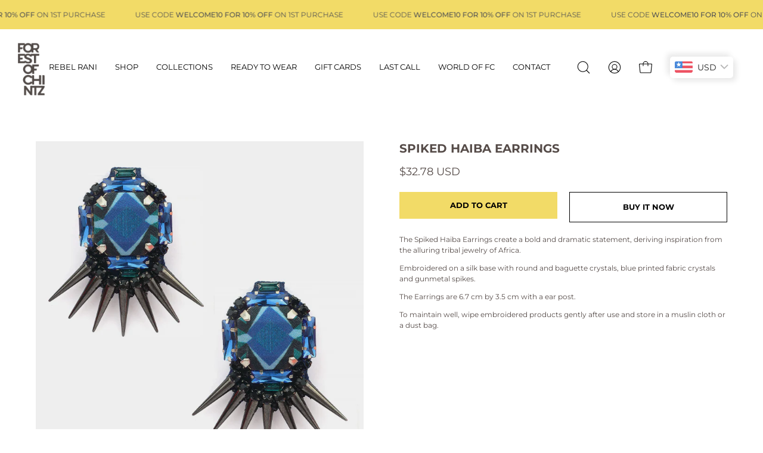

--- FILE ---
content_type: text/html; charset=utf-8
request_url: https://forestofchintz.com/products/spiked-haiba-earrings-1
body_size: 32889
content:
<!doctype html>
<html class="no-js no-touch" lang="en">
<head>  <meta charset="utf-8">
  <meta http-equiv='X-UA-Compatible' content='IE=edge'>
  <meta name="viewport" content="width=device-width, height=device-height, initial-scale=1.0, minimum-scale=1.0">
  <link rel="canonical" href="https://forestofchintz.com/products/spiked-haiba-earrings-1" />
  <link rel="preconnect" href="https://cdn.shopify.com" crossorigin>
  <link rel="preconnect" href="https://fonts.shopify.com" crossorigin>
  <link rel="preconnect" href="https://monorail-edge.shopifysvc.com" crossorigin>

  <link href="//forestofchintz.com/cdn/shop/t/23/assets/theme.css?v=154088637314274479381719225079" as="style" rel="preload">
  <link href="//forestofchintz.com/cdn/shop/t/23/assets/fc.css?v=17259765750467530541719225079" as="style" rel="preload"> 
  <link href="//forestofchintz.com/cdn/shop/t/23/assets/lazysizes.min.js?v=111431644619468174291719225079" as="script" rel="preload">
  <link href="//forestofchintz.com/cdn/shop/t/23/assets/vendor.js?v=74877493214922022811719225079" as="script" rel="preload">
  <link href="//forestofchintz.com/cdn/shop/t/23/assets/theme.js?v=79294337568873280971719225079" as="script" rel="preload">

  <link rel="preload" as="image" href="//forestofchintz.com/cdn/shop/t/23/assets/loading.svg?v=91665432863842511931719225079"><style data-shopify>:root { --loader-image-size: 150px; }:root { --loader-image-size: 320px; }html:not(.is-loading) .loading-overlay { opacity: 0; visibility: hidden; pointer-events: none; }
    .loading-overlay { position: fixed; top: 0; left: 0; z-index: 99999; width: 100vw; height: 100vh; display: flex; align-items: center; justify-content: center; background: var(--bg); transition: opacity 0.3s ease-out, visibility 0s linear 0.3s; }
    .loading-overlay .loader__image--fallback { width: 320px; height: 100%; background: var(--loader-image) no-repeat center center/contain; }
    .loader__image__holder { position: absolute; top: 0; left: 0; width: 100%; height: 100%; font-size: 0; display: flex; align-items: center; justify-content: center; animation: pulse-loading 2s infinite ease-in-out; }
    .loader__image { max-width: 150px; height: auto; object-fit: contain; }</style><script>
    const loadingAppearance = "once";
    const loaded = sessionStorage.getItem('loaded');

    if (loadingAppearance === 'once') {
      if (loaded === null) {
        sessionStorage.setItem('loaded', true);
        document.documentElement.classList.add('is-loading');
      }
    } else {
      document.documentElement.classList.add('is-loading');
    }
  </script><link rel="shortcut icon" href="//forestofchintz.com/cdn/shop/files/fc_favicon_32_x_32_32x32.png?v=1687518788" type="image/png" />
  <title>SPIKED HAIBA EARRINGS &ndash; Forest of Chintz</title><meta name="description" content="The Spiked Haiba Earrings create a bold and dramatic statement, deriving inspiration from the alluring tribal jewelry of Africa. Embroidered on a silk base with round and baguette crystals, blue printed fabric crystals and gunmetal spikes. The Earrings are 6.7 cm by 3.5 cm with a ear post. To maintain well, wipe embroi"><link rel="preload" as="font" href="//forestofchintz.com/cdn/fonts/montserrat/montserrat_n4.81949fa0ac9fd2021e16436151e8eaa539321637.woff2" type="font/woff2" crossorigin><link rel="preload" as="font" href="//forestofchintz.com/cdn/fonts/montserrat/montserrat_n7.3c434e22befd5c18a6b4afadb1e3d77c128c7939.woff2" type="font/woff2" crossorigin>

<meta property="og:site_name" content="Forest of Chintz">
<meta property="og:url" content="https://forestofchintz.com/products/spiked-haiba-earrings-1">
<meta property="og:title" content="SPIKED HAIBA EARRINGS">
<meta property="og:type" content="product">
<meta property="og:description" content="The Spiked Haiba Earrings create a bold and dramatic statement, deriving inspiration from the alluring tribal jewelry of Africa. Embroidered on a silk base with round and baguette crystals, blue printed fabric crystals and gunmetal spikes. The Earrings are 6.7 cm by 3.5 cm with a ear post. To maintain well, wipe embroi"><meta property="og:image" content="http://forestofchintz.com/cdn/shop/files/spiked-haiba-earrings-sapphire-1.jpg?v=1754853376">
  <meta property="og:image:secure_url" content="https://forestofchintz.com/cdn/shop/files/spiked-haiba-earrings-sapphire-1.jpg?v=1754853376">
  <meta property="og:image:width" content="704">
  <meta property="og:image:height" content="704"><meta property="og:price:amount" content="3,000.00">
  <meta property="og:price:currency" content="INR"><meta name="twitter:card" content="summary_large_image">
<meta name="twitter:title" content="SPIKED HAIBA EARRINGS">
<meta name="twitter:description" content="The Spiked Haiba Earrings create a bold and dramatic statement, deriving inspiration from the alluring tribal jewelry of Africa. Embroidered on a silk base with round and baguette crystals, blue printed fabric crystals and gunmetal spikes. The Earrings are 6.7 cm by 3.5 cm with a ear post. To maintain well, wipe embroi"><style data-shopify>@font-face {
  font-family: Montserrat;
  font-weight: 700;
  font-style: normal;
  font-display: swap;
  src: url("//forestofchintz.com/cdn/fonts/montserrat/montserrat_n7.3c434e22befd5c18a6b4afadb1e3d77c128c7939.woff2") format("woff2"),
       url("//forestofchintz.com/cdn/fonts/montserrat/montserrat_n7.5d9fa6e2cae713c8fb539a9876489d86207fe957.woff") format("woff");
}

@font-face {
  font-family: Montserrat;
  font-weight: 400;
  font-style: normal;
  font-display: swap;
  src: url("//forestofchintz.com/cdn/fonts/montserrat/montserrat_n4.81949fa0ac9fd2021e16436151e8eaa539321637.woff2") format("woff2"),
       url("//forestofchintz.com/cdn/fonts/montserrat/montserrat_n4.a6c632ca7b62da89c3594789ba828388aac693fe.woff") format("woff");
}



  @font-face {
  font-family: Montserrat;
  font-weight: 800;
  font-style: normal;
  font-display: swap;
  src: url("//forestofchintz.com/cdn/fonts/montserrat/montserrat_n8.853056e398b4dadf6838423edb7abaa02f651554.woff2") format("woff2"),
       url("//forestofchintz.com/cdn/fonts/montserrat/montserrat_n8.9201aba6104751e1b3e48577a5a739fc14862200.woff") format("woff");
}




  @font-face {
  font-family: Montserrat;
  font-weight: 400;
  font-style: normal;
  font-display: swap;
  src: url("//forestofchintz.com/cdn/fonts/montserrat/montserrat_n4.81949fa0ac9fd2021e16436151e8eaa539321637.woff2") format("woff2"),
       url("//forestofchintz.com/cdn/fonts/montserrat/montserrat_n4.a6c632ca7b62da89c3594789ba828388aac693fe.woff") format("woff");
}




  @font-face {
  font-family: Montserrat;
  font-weight: 900;
  font-style: normal;
  font-display: swap;
  src: url("//forestofchintz.com/cdn/fonts/montserrat/montserrat_n9.680ded1be351aa3bf3b3650ac5f6df485af8a07c.woff2") format("woff2"),
       url("//forestofchintz.com/cdn/fonts/montserrat/montserrat_n9.0cc5aaeff26ef35c23b69a061997d78c9697a382.woff") format("woff");
}




  @font-face {
  font-family: Montserrat;
  font-weight: 100;
  font-style: normal;
  font-display: swap;
  src: url("//forestofchintz.com/cdn/fonts/montserrat/montserrat_n1.2f0714cbd41857ba00d5d4fafdce92c40aadb8e6.woff2") format("woff2"),
       url("//forestofchintz.com/cdn/fonts/montserrat/montserrat_n1.7bec1bf4c4d0f77c37dc95cf9616413eceba9082.woff") format("woff");
}




  @font-face {
  font-family: Montserrat;
  font-weight: 500;
  font-style: normal;
  font-display: swap;
  src: url("//forestofchintz.com/cdn/fonts/montserrat/montserrat_n5.07ef3781d9c78c8b93c98419da7ad4fbeebb6635.woff2") format("woff2"),
       url("//forestofchintz.com/cdn/fonts/montserrat/montserrat_n5.adf9b4bd8b0e4f55a0b203cdd84512667e0d5e4d.woff") format("woff");
}




  @font-face {
  font-family: Montserrat;
  font-weight: 400;
  font-style: italic;
  font-display: swap;
  src: url("//forestofchintz.com/cdn/fonts/montserrat/montserrat_i4.5a4ea298b4789e064f62a29aafc18d41f09ae59b.woff2") format("woff2"),
       url("//forestofchintz.com/cdn/fonts/montserrat/montserrat_i4.072b5869c5e0ed5b9d2021e4c2af132e16681ad2.woff") format("woff");
}




  @font-face {
  font-family: Montserrat;
  font-weight: 700;
  font-style: italic;
  font-display: swap;
  src: url("//forestofchintz.com/cdn/fonts/montserrat/montserrat_i7.a0d4a463df4f146567d871890ffb3c80408e7732.woff2") format("woff2"),
       url("//forestofchintz.com/cdn/fonts/montserrat/montserrat_i7.f6ec9f2a0681acc6f8152c40921d2a4d2e1a2c78.woff") format("woff");
}


:root {--COLOR-PRIMARY-OPPOSITE: #000000;
  --COLOR-PRIMARY-OPPOSITE-ALPHA-20: rgba(0, 0, 0, 0.2);
  --COLOR-PRIMARY-LIGHTEN-DARKEN-ALPHA-20: rgba(238, 208, 56, 0.2);
  --COLOR-PRIMARY-LIGHTEN-DARKEN-ALPHA-30: rgba(238, 208, 56, 0.3);

  --PRIMARY-BUTTONS-COLOR-BG: #f2db67;
  --PRIMARY-BUTTONS-COLOR-TEXT: #000000;
  --PRIMARY-BUTTONS-COLOR-BORDER: #f2db67;

  --PRIMARY-BUTTONS-COLOR-LIGHTEN-DARKEN: #eed038;

  --PRIMARY-BUTTONS-COLOR-ALPHA-05: rgba(242, 219, 103, 0.05);
  --PRIMARY-BUTTONS-COLOR-ALPHA-10: rgba(242, 219, 103, 0.1);
  --PRIMARY-BUTTONS-COLOR-ALPHA-50: rgba(242, 219, 103, 0.5);--COLOR-SECONDARY-OPPOSITE: #ffffff;
  --COLOR-SECONDARY-OPPOSITE-ALPHA-20: rgba(255, 255, 255, 0.2);
  --COLOR-SECONDARY-LIGHTEN-DARKEN-ALPHA-20: rgba(111, 101, 97, 0.2);
  --COLOR-SECONDARY-LIGHTEN-DARKEN-ALPHA-30: rgba(111, 101, 97, 0.3);

  --SECONDARY-BUTTONS-COLOR-BG: #544c49;
  --SECONDARY-BUTTONS-COLOR-TEXT: #ffffff;
  --SECONDARY-BUTTONS-COLOR-BORDER: #544c49;

  --SECONDARY-BUTTONS-COLOR-ALPHA-05: rgba(84, 76, 73, 0.05);
  --SECONDARY-BUTTONS-COLOR-ALPHA-10: rgba(84, 76, 73, 0.1);
  --SECONDARY-BUTTONS-COLOR-ALPHA-50: rgba(84, 76, 73, 0.5);--OUTLINE-BUTTONS-PRIMARY-BG: transparent;
  --OUTLINE-BUTTONS-PRIMARY-TEXT: #f2db67;
  --OUTLINE-BUTTONS-PRIMARY-BORDER: #f2db67;
  --OUTLINE-BUTTONS-PRIMARY-BG-HOVER: rgba(238, 208, 56, 0.2);

  --OUTLINE-BUTTONS-SECONDARY-BG: transparent;
  --OUTLINE-BUTTONS-SECONDARY-TEXT: #544c49;
  --OUTLINE-BUTTONS-SECONDARY-BORDER: #544c49;
  --OUTLINE-BUTTONS-SECONDARY-BG-HOVER: rgba(111, 101, 97, 0.2);

  --OUTLINE-BUTTONS-WHITE-BG: transparent;
  --OUTLINE-BUTTONS-WHITE-TEXT: #ffffff;
  --OUTLINE-BUTTONS-WHITE-BORDER: #ffffff;

  --OUTLINE-BUTTONS-BLACK-BG: transparent;
  --OUTLINE-BUTTONS-BLACK-TEXT: #000000;
  --OUTLINE-BUTTONS-BLACK-BORDER: #000000;--OUTLINE-SOLID-BUTTONS-PRIMARY-BG: #f2db67;
  --OUTLINE-SOLID-BUTTONS-PRIMARY-TEXT: #000000;
  --OUTLINE-SOLID-BUTTONS-PRIMARY-BORDER: #000000;
  --OUTLINE-SOLID-BUTTONS-PRIMARY-BG-HOVER: rgba(0, 0, 0, 0.2);

  --OUTLINE-SOLID-BUTTONS-SECONDARY-BG: #544c49;
  --OUTLINE-SOLID-BUTTONS-SECONDARY-TEXT: #ffffff;
  --OUTLINE-SOLID-BUTTONS-SECONDARY-BORDER: #ffffff;
  --OUTLINE-SOLID-BUTTONS-SECONDARY-BG-HOVER: rgba(255, 255, 255, 0.2);

  --OUTLINE-SOLID-BUTTONS-WHITE-BG: #ffffff;
  --OUTLINE-SOLID-BUTTONS-WHITE-TEXT: #000000;
  --OUTLINE-SOLID-BUTTONS-WHITE-BORDER: #000000;

  --OUTLINE-SOLID-BUTTONS-BLACK-BG: #000000;
  --OUTLINE-SOLID-BUTTONS-BLACK-TEXT: #ffffff;
  --OUTLINE-SOLID-BUTTONS-BLACK-BORDER: #ffffff;--COLOR-HEADING: #544c49;
  --COLOR-TEXT: #000;
  --COLOR-TEXT-DARKEN: #000000;
  --COLOR-TEXT-LIGHTEN: #333333;
  --COLOR-TEXT-ALPHA-5: rgba(0, 0, 0, 0.05);
  --COLOR-TEXT-ALPHA-8: rgba(0, 0, 0, 0.08);
  --COLOR-TEXT-ALPHA-10: rgba(0, 0, 0, 0.1);
  --COLOR-TEXT-ALPHA-15: rgba(0, 0, 0, 0.15);
  --COLOR-TEXT-ALPHA-20: rgba(0, 0, 0, 0.2);
  --COLOR-TEXT-ALPHA-25: rgba(0, 0, 0, 0.25);
  --COLOR-TEXT-ALPHA-50: rgba(0, 0, 0, 0.5);
  --COLOR-TEXT-ALPHA-60: rgba(0, 0, 0, 0.6);
  --COLOR-TEXT-ALPHA-85: rgba(0, 0, 0, 0.85);

  --COLOR-BG: #ffffff;
  --COLOR-BG-ALPHA-25: rgba(255, 255, 255, 0.25);
  --COLOR-BG-ALPHA-35: rgba(255, 255, 255, 0.35);
  --COLOR-BG-ALPHA-60: rgba(255, 255, 255, 0.6);
  --COLOR-BG-ALPHA-65: rgba(255, 255, 255, 0.65);
  --COLOR-BG-ALPHA-85: rgba(255, 255, 255, 0.85);
  --COLOR-BG-OVERLAY: rgba(255, 255, 255, 0.75);
  --COLOR-BG-DARKEN: #e6e6e6;
  --COLOR-BG-LIGHTEN-DARKEN: #e6e6e6;
  --COLOR-BG-LIGHTEN-DARKEN-2: #cdcdcd;
  --COLOR-BG-LIGHTEN-DARKEN-3: #b3b3b3;
  --COLOR-BG-LIGHTEN-DARKEN-4: #9a9a9a;
  --COLOR-BG-LIGHTEN-DARKEN-CONTRAST: #b3b3b3;
  --COLOR-BG-LIGHTEN-DARKEN-CONTRAST-2: #999999;
  --COLOR-BG-LIGHTEN-DARKEN-CONTRAST-3: #808080;
  --COLOR-BG-LIGHTEN-DARKEN-CONTRAST-4: #666666;

  --COLOR-BG-SECONDARY: #fffdea;
  --COLOR-BG-SECONDARY-LIGHTEN-DARKEN: #fff8b7;
  --COLOR-BG-SECONDARY-LIGHTEN-DARKEN-CONTRAST: #ead400;

  --COLOR-BG-ACCENT: #f7f7f7;

  --COLOR-INPUT-BG: #ffffff;

  --COLOR-ACCENT: #f2db67;
  --COLOR-ACCENT-TEXT: #000;

  --COLOR-BORDER: #d3d3d3;
  --COLOR-BORDER-ALPHA-15: rgba(211, 211, 211, 0.15);
  --COLOR-BORDER-ALPHA-30: rgba(211, 211, 211, 0.3);
  --COLOR-BORDER-ALPHA-50: rgba(211, 211, 211, 0.5);
  --COLOR-BORDER-ALPHA-65: rgba(211, 211, 211, 0.65);
  --COLOR-BORDER-LIGHTEN-DARKEN: #868686;
  --COLOR-BORDER-HAIRLINE: #f7f7f7;

  --COLOR-SALE-BG: #961616;
  --COLOR-SALE-TEXT: #f2db67;
  --COLOR-CUSTOM-BG: #f2db67;
  --COLOR-CUSTOM-TEXT: #544c49;
  --COLOR-SOLD-BG: #d3d3d3;
  --COLOR-SOLD-TEXT: #544c49;
  --COLOR-SAVING-BG: #ff6d6d;
  --COLOR-SAVING-TEXT: #ffffff;

  --COLOR-WHITE-BLACK: fff;
  --COLOR-BLACK-WHITE: #000;--COLOR-DISABLED-GREY: rgba(0, 0, 0, 0.05);
  --COLOR-DISABLED-GREY-DARKEN: rgba(0, 0, 0, 0.45);
  --COLOR-ERROR: #D02E2E;
  --COLOR-ERROR-BG: #f3cbcb;
  --COLOR-SUCCESS: #56AD6A;
  --COLOR-SUCCESS-BG: #ECFEF0;
  --COLOR-WARN: #ECBD5E;
  --COLOR-TRANSPARENT: rgba(255, 255, 255, 0);

  --COLOR-WHITE: #ffffff;
  --COLOR-WHITE-DARKEN: #f2f2f2;
  --COLOR-WHITE-ALPHA-10: rgba(255, 255, 255, 0.1);
  --COLOR-WHITE-ALPHA-20: rgba(255, 255, 255, 0.2);
  --COLOR-WHITE-ALPHA-25: rgba(255, 255, 255, 0.25);
  --COLOR-WHITE-ALPHA-50: rgba(255, 255, 255, 0.5);
  --COLOR-WHITE-ALPHA-60: rgba(255, 255, 255, 0.6);
  --COLOR-BLACK: #000000;
  --COLOR-BLACK-LIGHTEN: #1a1a1a;
  --COLOR-BLACK-ALPHA-10: rgba(0, 0, 0, 0.1);
  --COLOR-BLACK-ALPHA-20: rgba(0, 0, 0, 0.2);
  --COLOR-BLACK-ALPHA-25: rgba(0, 0, 0, 0.25);
  --COLOR-BLACK-ALPHA-50: rgba(0, 0, 0, 0.5);
  --COLOR-BLACK-ALPHA-60: rgba(0, 0, 0, 0.6);--FONT-STACK-BODY: Montserrat, sans-serif;
  --FONT-STYLE-BODY: normal;
  --FONT-STYLE-BODY-ITALIC: italic;
  --FONT-ADJUST-BODY: 1.0;

  --FONT-WEIGHT-BODY: 400;
  --FONT-WEIGHT-BODY-LIGHT: 100;
  --FONT-WEIGHT-BODY-MEDIUM: 700;
  --FONT-WEIGHT-BODY-BOLD: 500;

  --FONT-STACK-HEADING: Montserrat, sans-serif;
  --FONT-STYLE-HEADING: normal;
  --FONT-STYLE-HEADING-ITALIC: italic;
  --FONT-ADJUST-HEADING: 1.0;

  --FONT-WEIGHT-HEADING: 700;
  --FONT-WEIGHT-HEADING-LIGHT: 400;
  --FONT-WEIGHT-HEADING-MEDIUM: 900;
  --FONT-WEIGHT-HEADING-BOLD: 800;

  --FONT-STACK-NAV: Montserrat, sans-serif;
  --FONT-STYLE-NAV: normal;
  --FONT-STYLE-NAV-ITALIC: italic;
  --FONT-ADJUST-NAV: 0.8;

  --FONT-WEIGHT-NAV: 400;
  --FONT-WEIGHT-NAV-LIGHT: 100;
  --FONT-WEIGHT-NAV-MEDIUM: 700;
  --FONT-WEIGHT-NAV-BOLD: 500;

  --FONT-STACK-BUTTON: Montserrat, sans-serif;
  --FONT-STYLE-BUTTON: normal;
  --FONT-STYLE-BUTTON-ITALIC: italic;
  --FONT-ADJUST-BUTTON: 0.8;

  --FONT-WEIGHT-BUTTON: 700;
  --FONT-WEIGHT-BUTTON-MEDIUM: 900;
  --FONT-WEIGHT-BUTTON-BOLD: 800;

  --FONT-STACK-SUBHEADING: Montserrat, sans-serif;
  --FONT-STYLE-SUBHEADING: normal;
  --FONT-STYLE-SUBHEADING-ITALIC: italic;
  --FONT-ADJUST-SUBHEADING: 0.8;

  --FONT-WEIGHT-SUBHEADING: 400;
  --FONT-WEIGHT-SUBHEADING-LIGHT: 100;
  --FONT-WEIGHT-SUBHEADING-MEDIUM: 700;
  --FONT-WEIGHT-SUBHEADING-BOLD: 500;

  
    --FONT-WEIGHT-SUBHEADING: var(--FONT-WEIGHT-SUBHEADING-BOLD);
  

  --LETTER-SPACING-SUBHEADING: 0.0em;
  --LETTER-SPACING-BUTTON: 0.0em;

  --BUTTON-TEXT-CAPS: uppercase;
  --SUBHEADING-TEXT-CAPS: none;--FONT-SIZE-INPUT: 1.0rem;--RADIUS: 0px;
  --RADIUS-SMALL: 0px;
  --RADIUS-TINY: 0px;
  --RADIUS-BADGE: 0px;
  --RADIUS-CHECKBOX: 0px;
  --RADIUS-TEXTAREA: 0px;--PRODUCT-MEDIA-PADDING-TOP: 100%;--BORDER-WIDTH: 1px;--STROKE-WIDTH: 12px;--SITE-WIDTH: 1440px;
  --SITE-WIDTH-NARROW: 840px;--ICON-ARROW-RIGHT: url( "//forestofchintz.com/cdn/shop/t/23/assets/icon-chevron-right.svg?v=115618353204357621731719225079" );--loading-svg: url( "//forestofchintz.com/cdn/shop/t/23/assets/loading.svg?v=91665432863842511931719225079" );
  --icon-check: url( "//forestofchintz.com/cdn/shop/t/23/assets/icon-check.svg?v=175316081881880408121719225079" );
  --icon-check-swatch: url( "//forestofchintz.com/cdn/shop/t/23/assets/icon-check-swatch.svg?v=131897745589030387781719225079" );
  --icon-zoom-in: url( "//forestofchintz.com/cdn/shop/t/23/assets/icon-zoom-in.svg?v=157433013461716915331719225079" );
  --icon-zoom-out: url( "//forestofchintz.com/cdn/shop/t/23/assets/icon-zoom-out.svg?v=164909107869959372931719225079" );--collection-sticky-bar-height: 0px;
  --collection-image-padding-top: 60%;

  --drawer-width: 400px;
  --drawer-transition: transform 0.4s cubic-bezier(0.46, 0.01, 0.32, 1);--gutter: 60px;
  --gutter-mobile: 20px;
  --grid-gutter: 20px;
  --grid-gutter-mobile: 35px;--inner: 20px;
  --inner-tablet: 18px;
  --inner-mobile: 16px;--grid: repeat(4, minmax(0, 1fr));
  --grid-tablet: repeat(3, minmax(0, 1fr));
  --grid-mobile: repeat(2, minmax(0, 1fr));
  --megamenu-grid: repeat(4, minmax(0, 1fr));
  --grid-row: 1 / span 4;--scrollbar-width: 0px;--overlay: #000;
  --overlay-opacity: 1;--swatch-width: 40px;
  --swatch-height: 20px;
  --swatch-size: 32px;
  --swatch-size-mobile: 30px;

  
  --move-offset: 20px;

  
  --autoplay-speed: 2200ms;

  

    --filter-bg: 1.0;
    --product-filter-bg: 1.0;}</style><link href="//forestofchintz.com/cdn/shop/t/23/assets/theme.css?v=154088637314274479381719225079" rel="stylesheet" type="text/css" media="all" /><script type="text/javascript">
    if (window.MSInputMethodContext && document.documentMode) {
      var scripts = document.getElementsByTagName('script')[0];
      var polyfill = document.createElement("script");
      polyfill.defer = true;
      polyfill.src = "//forestofchintz.com/cdn/shop/t/23/assets/ie11.js?v=164037955086922138091719225079";

      scripts.parentNode.insertBefore(polyfill, scripts);

      document.documentElement.classList.add('ie11');
    } else {
      document.documentElement.className = document.documentElement.className.replace('no-js', 'js');
    }

    document.addEventListener('lazyloaded', (e) => {
      const lazyImage = e.target.parentNode;
      if (lazyImage.classList.contains('lazy-image')) {
        // Wait for the fade in images animation to complete
        setTimeout(() => {
          lazyImage.style.backgroundImage = 'none';
        }, 500);
      }
    });

    let root = '/';
    if (root[root.length - 1] !== '/') {
      root = `${root}/`;
    }

    window.theme = {
      routes: {
        root: root,
        cart_url: "\/cart",
        cart_add_url: "\/cart\/add",
        cart_change_url: "\/cart\/change",
        shop_url: "https:\/\/forestofchintz.com",
        predictiveSearchUrl: '/search/suggest',
        product_recommendations_url: "\/recommendations\/products"
      },
      assets: {
        photoswipe: '//forestofchintz.com/cdn/shop/t/23/assets/photoswipe.js?v=162613001030112971491719225079',
        smoothscroll: '//forestofchintz.com/cdn/shop/t/23/assets/smoothscroll.js?v=37906625415260927261719225079',
        no_image: "//forestofchintz.com/cdn/shopifycloud/storefront/assets/no-image-2048-a2addb12_1024x.gif",
        swatches: '//forestofchintz.com/cdn/shop/t/23/assets/swatches.json?v=137407406172315526411719225079',
        base: "//forestofchintz.com/cdn/shop/t/23/assets/"
      },
      strings: {
        add_to_cart: "Add to Cart",
        cart_acceptance_error: "You must accept our terms and conditions.",
        cart_empty: "Your cart is currently empty.",
        cart_price: "Price",
        cart_quantity: "Quantity",
        cart_items_one: "{{ count }} item",
        cart_items_many: "{{ count }} items",
        cart_title: "Cart",
        cart_total: "Total",
        continue_shopping: "Continue Shopping",
        free: "Free",
        limit_error: "Sorry, looks like we don\u0026#39;t have enough of this product.",
        preorder: "Pre-Order",
        remove: "Remove",
        sale_badge_text: "Sale",
        saving_badge: "Save {{ discount }}",
        saving_up_to_badge: "Save up to {{ discount }}",
        sold_out: "Sold Out",
        subscription: "Subscription",
        unavailable: "Unavailable",
        unit_price_label: "Unit price",
        unit_price_separator: "per",
        zero_qty_error: "Quantity must be greater than 0.",
        delete_confirm: "Are you sure you wish to delete this address?",
        newsletter_product_availability: "Notify Me When It’s Available"
      },
      icons: {
        plus: '<svg aria-hidden="true" focusable="false" role="presentation" class="icon icon-toggle-plus" viewBox="0 0 192 192"><path d="M30 96h132M96 30v132" stroke="currentColor" stroke-linecap="round" stroke-linejoin="round"/></svg>',
        minus: '<svg aria-hidden="true" focusable="false" role="presentation" class="icon icon-toggle-minus" viewBox="0 0 192 192"><path d="M30 96h132" stroke="currentColor" stroke-linecap="round" stroke-linejoin="round"/></svg>',
        close: '<svg aria-hidden="true" focusable="false" role="presentation" class="icon icon-close" viewBox="0 0 192 192"><path d="M150 42 42 150M150 150 42 42" stroke="currentColor" stroke-linecap="round" stroke-linejoin="round"/></svg>'
      },
      settings: {
        animations: true,
        cartType: "page",
        enableAcceptTerms: false,
        enableInfinityScroll: false,
        enablePaymentButton: true,
        gridImageSize: "contain",
        gridImageAspectRatio: 1,
        mobileMenuBehaviour: "link",
        productGridHover: "none",
        savingBadgeType: "percentage",
        showSaleBadge: true,
        showSoldBadge: true,
        showSavingBadge: false,
        quickBuy: "quick_buy",
        suggestArticles: false,
        suggestCollections: true,
        suggestProducts: true,
        suggestPages: false,
        suggestionsResultsLimit: 10,
        currency_code_enable: true,
        hideInventoryCount: true,
        enableColorSwatchesCollection: false,
      },
      sizes: {
        mobile: 480,
        small: 768,
        large: 1024,
        widescreen: 1440
      },
      moneyFormat: "\u003cspan class=money\u003eRs. {{amount}}\u003c\/span\u003e",
      moneyWithCurrencyFormat: "\u003cspan class=money\u003eRs. {{amount}}\u003c\/span\u003e",
      subtotal: 0,
      info: {
        name: 'Palo Alto'
      },
      version: '5.0.0'
    };
    window.lazySizesConfig = window.lazySizesConfig || {};
    window.lazySizesConfig.preloadAfterLoad = true;
    window.PaloAlto = window.PaloAlto || {};
    window.slate = window.slate || {};
    window.isHeaderTransparent = false;
    window.stickyHeaderHeight = 60;
    window.lastWindowWidth = window.innerWidth || document.documentElement.clientWidth;
  </script>
  <script src="//forestofchintz.com/cdn/shop/t/23/assets/lazysizes.min.js?v=111431644619468174291719225079" async="async"></script><script src="//forestofchintz.com/cdn/shop/t/23/assets/vendor.js?v=74877493214922022811719225079" defer="defer"></script>
  <script src="//forestofchintz.com/cdn/shop/t/23/assets/theme.js?v=79294337568873280971719225079" defer="defer"></script><script>window.performance && window.performance.mark && window.performance.mark('shopify.content_for_header.start');</script><meta name="google-site-verification" content="nYOwSJ5e5KhYQm6_IsJx799EUg5npAnM-PYq0pf3Jfs">
<meta id="shopify-digital-wallet" name="shopify-digital-wallet" content="/54207283385/digital_wallets/dialog">
<link rel="alternate" type="application/json+oembed" href="https://forestofchintz.com/products/spiked-haiba-earrings-1.oembed">
<script async="async" src="/checkouts/internal/preloads.js?locale=en-IN"></script>
<script id="shopify-features" type="application/json">{"accessToken":"44a1571e2437faaf13b7500114e4cc67","betas":["rich-media-storefront-analytics"],"domain":"forestofchintz.com","predictiveSearch":true,"shopId":54207283385,"locale":"en"}</script>
<script>var Shopify = Shopify || {};
Shopify.shop = "forest-of-chintz.myshopify.com";
Shopify.locale = "en";
Shopify.currency = {"active":"INR","rate":"1.0"};
Shopify.country = "IN";
Shopify.theme = {"name":"Sale Theme Update 25-06-2024","id":137682845881,"schema_name":"Palo Alto","schema_version":"5.0.0","theme_store_id":777,"role":"main"};
Shopify.theme.handle = "null";
Shopify.theme.style = {"id":null,"handle":null};
Shopify.cdnHost = "forestofchintz.com/cdn";
Shopify.routes = Shopify.routes || {};
Shopify.routes.root = "/";</script>
<script type="module">!function(o){(o.Shopify=o.Shopify||{}).modules=!0}(window);</script>
<script>!function(o){function n(){var o=[];function n(){o.push(Array.prototype.slice.apply(arguments))}return n.q=o,n}var t=o.Shopify=o.Shopify||{};t.loadFeatures=n(),t.autoloadFeatures=n()}(window);</script>
<script id="shop-js-analytics" type="application/json">{"pageType":"product"}</script>
<script defer="defer" async type="module" src="//forestofchintz.com/cdn/shopifycloud/shop-js/modules/v2/client.init-shop-cart-sync_WVOgQShq.en.esm.js"></script>
<script defer="defer" async type="module" src="//forestofchintz.com/cdn/shopifycloud/shop-js/modules/v2/chunk.common_C_13GLB1.esm.js"></script>
<script defer="defer" async type="module" src="//forestofchintz.com/cdn/shopifycloud/shop-js/modules/v2/chunk.modal_CLfMGd0m.esm.js"></script>
<script type="module">
  await import("//forestofchintz.com/cdn/shopifycloud/shop-js/modules/v2/client.init-shop-cart-sync_WVOgQShq.en.esm.js");
await import("//forestofchintz.com/cdn/shopifycloud/shop-js/modules/v2/chunk.common_C_13GLB1.esm.js");
await import("//forestofchintz.com/cdn/shopifycloud/shop-js/modules/v2/chunk.modal_CLfMGd0m.esm.js");

  window.Shopify.SignInWithShop?.initShopCartSync?.({"fedCMEnabled":true,"windoidEnabled":true});

</script>
<script>(function() {
  var isLoaded = false;
  function asyncLoad() {
    if (isLoaded) return;
    isLoaded = true;
    var urls = ["https:\/\/instagram.pinatropical.com\/insta.js?shop=forest-of-chintz.myshopify.com","https:\/\/chimpstatic.com\/mcjs-connected\/js\/users\/5df81a643a1c6a9da2a1d19fb\/e395999659d2026f6b0f04e7f.js?shop=forest-of-chintz.myshopify.com","https:\/\/sdks.automizely.com\/conversions\/v1\/conversions.js?app_connection_id=f477b84d7a3e446dbc088824ac384771\u0026mapped_org_id=9190102fc86e7eb2a4bd42e2139d31a3_v1\u0026shop=forest-of-chintz.myshopify.com","https:\/\/cdn.nfcube.com\/instafeed-e32296853b65303e60c227f571fe09ba.js?shop=forest-of-chintz.myshopify.com"];
    for (var i = 0; i < urls.length; i++) {
      var s = document.createElement('script');
      s.type = 'text/javascript';
      s.async = true;
      s.src = urls[i];
      var x = document.getElementsByTagName('script')[0];
      x.parentNode.insertBefore(s, x);
    }
  };
  if(window.attachEvent) {
    window.attachEvent('onload', asyncLoad);
  } else {
    window.addEventListener('load', asyncLoad, false);
  }
})();</script>
<script id="__st">var __st={"a":54207283385,"offset":19800,"reqid":"11895c15-4a24-46f2-9a12-041ffc62bfac-1769648943","pageurl":"forestofchintz.com\/products\/spiked-haiba-earrings-1","u":"8dde9dbc1e32","p":"product","rtyp":"product","rid":7626911678649};</script>
<script>window.ShopifyPaypalV4VisibilityTracking = true;</script>
<script id="captcha-bootstrap">!function(){'use strict';const t='contact',e='account',n='new_comment',o=[[t,t],['blogs',n],['comments',n],[t,'customer']],c=[[e,'customer_login'],[e,'guest_login'],[e,'recover_customer_password'],[e,'create_customer']],r=t=>t.map((([t,e])=>`form[action*='/${t}']:not([data-nocaptcha='true']) input[name='form_type'][value='${e}']`)).join(','),a=t=>()=>t?[...document.querySelectorAll(t)].map((t=>t.form)):[];function s(){const t=[...o],e=r(t);return a(e)}const i='password',u='form_key',d=['recaptcha-v3-token','g-recaptcha-response','h-captcha-response',i],f=()=>{try{return window.sessionStorage}catch{return}},m='__shopify_v',_=t=>t.elements[u];function p(t,e,n=!1){try{const o=window.sessionStorage,c=JSON.parse(o.getItem(e)),{data:r}=function(t){const{data:e,action:n}=t;return t[m]||n?{data:e,action:n}:{data:t,action:n}}(c);for(const[e,n]of Object.entries(r))t.elements[e]&&(t.elements[e].value=n);n&&o.removeItem(e)}catch(o){console.error('form repopulation failed',{error:o})}}const l='form_type',E='cptcha';function T(t){t.dataset[E]=!0}const w=window,h=w.document,L='Shopify',v='ce_forms',y='captcha';let A=!1;((t,e)=>{const n=(g='f06e6c50-85a8-45c8-87d0-21a2b65856fe',I='https://cdn.shopify.com/shopifycloud/storefront-forms-hcaptcha/ce_storefront_forms_captcha_hcaptcha.v1.5.2.iife.js',D={infoText:'Protected by hCaptcha',privacyText:'Privacy',termsText:'Terms'},(t,e,n)=>{const o=w[L][v],c=o.bindForm;if(c)return c(t,g,e,D).then(n);var r;o.q.push([[t,g,e,D],n]),r=I,A||(h.body.append(Object.assign(h.createElement('script'),{id:'captcha-provider',async:!0,src:r})),A=!0)});var g,I,D;w[L]=w[L]||{},w[L][v]=w[L][v]||{},w[L][v].q=[],w[L][y]=w[L][y]||{},w[L][y].protect=function(t,e){n(t,void 0,e),T(t)},Object.freeze(w[L][y]),function(t,e,n,w,h,L){const[v,y,A,g]=function(t,e,n){const i=e?o:[],u=t?c:[],d=[...i,...u],f=r(d),m=r(i),_=r(d.filter((([t,e])=>n.includes(e))));return[a(f),a(m),a(_),s()]}(w,h,L),I=t=>{const e=t.target;return e instanceof HTMLFormElement?e:e&&e.form},D=t=>v().includes(t);t.addEventListener('submit',(t=>{const e=I(t);if(!e)return;const n=D(e)&&!e.dataset.hcaptchaBound&&!e.dataset.recaptchaBound,o=_(e),c=g().includes(e)&&(!o||!o.value);(n||c)&&t.preventDefault(),c&&!n&&(function(t){try{if(!f())return;!function(t){const e=f();if(!e)return;const n=_(t);if(!n)return;const o=n.value;o&&e.removeItem(o)}(t);const e=Array.from(Array(32),(()=>Math.random().toString(36)[2])).join('');!function(t,e){_(t)||t.append(Object.assign(document.createElement('input'),{type:'hidden',name:u})),t.elements[u].value=e}(t,e),function(t,e){const n=f();if(!n)return;const o=[...t.querySelectorAll(`input[type='${i}']`)].map((({name:t})=>t)),c=[...d,...o],r={};for(const[a,s]of new FormData(t).entries())c.includes(a)||(r[a]=s);n.setItem(e,JSON.stringify({[m]:1,action:t.action,data:r}))}(t,e)}catch(e){console.error('failed to persist form',e)}}(e),e.submit())}));const S=(t,e)=>{t&&!t.dataset[E]&&(n(t,e.some((e=>e===t))),T(t))};for(const o of['focusin','change'])t.addEventListener(o,(t=>{const e=I(t);D(e)&&S(e,y())}));const B=e.get('form_key'),M=e.get(l),P=B&&M;t.addEventListener('DOMContentLoaded',(()=>{const t=y();if(P)for(const e of t)e.elements[l].value===M&&p(e,B);[...new Set([...A(),...v().filter((t=>'true'===t.dataset.shopifyCaptcha))])].forEach((e=>S(e,t)))}))}(h,new URLSearchParams(w.location.search),n,t,e,['guest_login'])})(!0,!0)}();</script>
<script integrity="sha256-4kQ18oKyAcykRKYeNunJcIwy7WH5gtpwJnB7kiuLZ1E=" data-source-attribution="shopify.loadfeatures" defer="defer" src="//forestofchintz.com/cdn/shopifycloud/storefront/assets/storefront/load_feature-a0a9edcb.js" crossorigin="anonymous"></script>
<script data-source-attribution="shopify.dynamic_checkout.dynamic.init">var Shopify=Shopify||{};Shopify.PaymentButton=Shopify.PaymentButton||{isStorefrontPortableWallets:!0,init:function(){window.Shopify.PaymentButton.init=function(){};var t=document.createElement("script");t.src="https://forestofchintz.com/cdn/shopifycloud/portable-wallets/latest/portable-wallets.en.js",t.type="module",document.head.appendChild(t)}};
</script>
<script data-source-attribution="shopify.dynamic_checkout.buyer_consent">
  function portableWalletsHideBuyerConsent(e){var t=document.getElementById("shopify-buyer-consent"),n=document.getElementById("shopify-subscription-policy-button");t&&n&&(t.classList.add("hidden"),t.setAttribute("aria-hidden","true"),n.removeEventListener("click",e))}function portableWalletsShowBuyerConsent(e){var t=document.getElementById("shopify-buyer-consent"),n=document.getElementById("shopify-subscription-policy-button");t&&n&&(t.classList.remove("hidden"),t.removeAttribute("aria-hidden"),n.addEventListener("click",e))}window.Shopify?.PaymentButton&&(window.Shopify.PaymentButton.hideBuyerConsent=portableWalletsHideBuyerConsent,window.Shopify.PaymentButton.showBuyerConsent=portableWalletsShowBuyerConsent);
</script>
<script>
  function portableWalletsCleanup(e){e&&e.src&&console.error("Failed to load portable wallets script "+e.src);var t=document.querySelectorAll("shopify-accelerated-checkout .shopify-payment-button__skeleton, shopify-accelerated-checkout-cart .wallet-cart-button__skeleton"),e=document.getElementById("shopify-buyer-consent");for(let e=0;e<t.length;e++)t[e].remove();e&&e.remove()}function portableWalletsNotLoadedAsModule(e){e instanceof ErrorEvent&&"string"==typeof e.message&&e.message.includes("import.meta")&&"string"==typeof e.filename&&e.filename.includes("portable-wallets")&&(window.removeEventListener("error",portableWalletsNotLoadedAsModule),window.Shopify.PaymentButton.failedToLoad=e,"loading"===document.readyState?document.addEventListener("DOMContentLoaded",window.Shopify.PaymentButton.init):window.Shopify.PaymentButton.init())}window.addEventListener("error",portableWalletsNotLoadedAsModule);
</script>

<script type="module" src="https://forestofchintz.com/cdn/shopifycloud/portable-wallets/latest/portable-wallets.en.js" onError="portableWalletsCleanup(this)" crossorigin="anonymous"></script>
<script nomodule>
  document.addEventListener("DOMContentLoaded", portableWalletsCleanup);
</script>

<link id="shopify-accelerated-checkout-styles" rel="stylesheet" media="screen" href="https://forestofchintz.com/cdn/shopifycloud/portable-wallets/latest/accelerated-checkout-backwards-compat.css" crossorigin="anonymous">
<style id="shopify-accelerated-checkout-cart">
        #shopify-buyer-consent {
  margin-top: 1em;
  display: inline-block;
  width: 100%;
}

#shopify-buyer-consent.hidden {
  display: none;
}

#shopify-subscription-policy-button {
  background: none;
  border: none;
  padding: 0;
  text-decoration: underline;
  font-size: inherit;
  cursor: pointer;
}

#shopify-subscription-policy-button::before {
  box-shadow: none;
}

      </style>

<script>window.performance && window.performance.mark && window.performance.mark('shopify.content_for_header.end');</script>
  <meta name="p:domain_verify" content="6584bb87115df0ad59ffa5712ae95239"/>
<!-- BEGIN app block: shopify://apps/bucks/blocks/app-embed/4f0a9b06-9da4-4a49-b378-2de9d23a3af3 -->
<script>
  window.bucksCC = window.bucksCC || {};
  window.bucksCC.metaConfig = {};
  window.bucksCC.reConvert = function() {};
  "function" != typeof Object.assign && (Object.assign = function(n) {
    if (null == n) 
      throw new TypeError("Cannot convert undefined or null to object");
    



    for (var r = Object(n), t = 1; t < arguments.length; t++) {
      var e = arguments[t];
      if (null != e) 
        for (var o in e) 
          e.hasOwnProperty(o) && (r[o] = e[o])
    }
    return r
  });

const bucks_validateJson = json => {
    let checkedJson;
    try {
        checkedJson = JSON.parse(json);
    } catch (error) { }
    return checkedJson;
};

  const bucks_encodedData = "[base64]";

  const bucks_myshopifyDomain = "forestofchintz.com";

  const decodedURI = atob(bucks_encodedData);
  const bucks_decodedString = decodeURIComponent(decodedURI);


  const bucks_parsedData = bucks_validateJson(bucks_decodedString) || {};
  Object.assign(window.bucksCC.metaConfig, {

    ... bucks_parsedData,
    money_format: "\u003cspan class=money\u003eRs. {{amount}}\u003c\/span\u003e",
    money_with_currency_format: "\u003cspan class=money\u003eRs. {{amount}}\u003c\/span\u003e",
    userCurrency: "INR"

  });
  window.bucksCC.reConvert = function() {};
  window.bucksCC.themeAppExtension = true;
  window.bucksCC.metaConfig.multiCurrencies = [];
  window.bucksCC.localization = {};
  
  

  window.bucksCC.localization.availableCountries = ["AT","FR","DE","IN","PT","ES","CH","AE","US"];
  window.bucksCC.localization.availableLanguages = ["en"];

  
  window.bucksCC.metaConfig.multiCurrencies = "INR".split(',') || '';
  window.bucksCC.metaConfig.cartCurrency = "INR" || '';

  if ((((window || {}).bucksCC || {}).metaConfig || {}).instantLoader) {
    self.fetch || (self.fetch = function(e, n) {
      return n = n || {},
      new Promise(function(t, s) {
        var r = new XMLHttpRequest,
          o = [],
          u = [],
          i = {},
          a = function() {
            return {
              ok: 2 == (r.status / 100 | 0),
              statusText: r.statusText,
              status: r.status,
              url: r.responseURL,
              text: function() {
                return Promise.resolve(r.responseText)
              },
              json: function() {
                return Promise.resolve(JSON.parse(r.responseText))
              },
              blob: function() {
                return Promise.resolve(new Blob([r.response]))
              },
              clone: a,
              headers: {
                keys: function() {
                  return o
                },
                entries: function() {
                  return u
                },
                get: function(e) {
                  return i[e.toLowerCase()]
                },
                has: function(e) {
                  return e.toLowerCase() in i
                }
              }
            }
          };
        for (var c in r.open(n.method || "get", e, !0), r.onload = function() {
          r.getAllResponseHeaders().replace(/^(.*?):[^S\n]*([sS]*?)$/gm, function(e, n, t) {
            o.push(n = n.toLowerCase()),
            u.push([n, t]),
            i[n] = i[n]
              ? i[n] + "," + t
              : t
          }),
          t(a())
        },
        r.onerror = s,
        r.withCredentials = "include" == n.credentials,
        n.headers) 
          r.setRequestHeader(c, n.headers[c]);
        r.send(n.body || null)
      })
    });
    !function() {
      function t(t) {
        const e = document.createElement("style");
        e.innerText = t,
        document.head.appendChild(e)
      }
      function e(t) {
        const e = document.createElement("script");
        e.type = "text/javascript",
        e.text = t,
        document.head.appendChild(e),
        console.log("%cBUCKSCC: Instant Loader Activated ⚡️", "background: #1c64f6; color: #fff; font-size: 12px; font-weight:bold; padding: 5px 10px; border-radius: 3px")
      }
      let n = sessionStorage.getItem("bucksccHash");
      (
        n = n
          ? JSON.parse(n)
          : null
      )
        ? e(n)
        : fetch(`https://${bucks_myshopifyDomain}/apps/buckscc/sdk.min.js`, {mode: "no-cors"}).then(function(t) {
          return t.text()
        }).then(function(t) {
          if ((t || "").length > 100) {
            const o = JSON.stringify(t);
            sessionStorage.setItem("bucksccHash", o),
            n = t,
            e(t)
          }
        })
    }();
  }

  const themeAppExLoadEvent = new Event("BUCKSCC_THEME-APP-EXTENSION_LOADED", { bubbles: true, cancelable: false });

  // Dispatch the custom event on the window
  window.dispatchEvent(themeAppExLoadEvent);

</script><!-- END app block --><script src="https://cdn.shopify.com/extensions/019ba2d3-5579-7382-9582-e9b49f858129/bucks-23/assets/widgetLoader.js" type="text/javascript" defer="defer"></script>
<link href="https://monorail-edge.shopifysvc.com" rel="dns-prefetch">
<script>(function(){if ("sendBeacon" in navigator && "performance" in window) {try {var session_token_from_headers = performance.getEntriesByType('navigation')[0].serverTiming.find(x => x.name == '_s').description;} catch {var session_token_from_headers = undefined;}var session_cookie_matches = document.cookie.match(/_shopify_s=([^;]*)/);var session_token_from_cookie = session_cookie_matches && session_cookie_matches.length === 2 ? session_cookie_matches[1] : "";var session_token = session_token_from_headers || session_token_from_cookie || "";function handle_abandonment_event(e) {var entries = performance.getEntries().filter(function(entry) {return /monorail-edge.shopifysvc.com/.test(entry.name);});if (!window.abandonment_tracked && entries.length === 0) {window.abandonment_tracked = true;var currentMs = Date.now();var navigation_start = performance.timing.navigationStart;var payload = {shop_id: 54207283385,url: window.location.href,navigation_start,duration: currentMs - navigation_start,session_token,page_type: "product"};window.navigator.sendBeacon("https://monorail-edge.shopifysvc.com/v1/produce", JSON.stringify({schema_id: "online_store_buyer_site_abandonment/1.1",payload: payload,metadata: {event_created_at_ms: currentMs,event_sent_at_ms: currentMs}}));}}window.addEventListener('pagehide', handle_abandonment_event);}}());</script>
<script id="web-pixels-manager-setup">(function e(e,d,r,n,o){if(void 0===o&&(o={}),!Boolean(null===(a=null===(i=window.Shopify)||void 0===i?void 0:i.analytics)||void 0===a?void 0:a.replayQueue)){var i,a;window.Shopify=window.Shopify||{};var t=window.Shopify;t.analytics=t.analytics||{};var s=t.analytics;s.replayQueue=[],s.publish=function(e,d,r){return s.replayQueue.push([e,d,r]),!0};try{self.performance.mark("wpm:start")}catch(e){}var l=function(){var e={modern:/Edge?\/(1{2}[4-9]|1[2-9]\d|[2-9]\d{2}|\d{4,})\.\d+(\.\d+|)|Firefox\/(1{2}[4-9]|1[2-9]\d|[2-9]\d{2}|\d{4,})\.\d+(\.\d+|)|Chrom(ium|e)\/(9{2}|\d{3,})\.\d+(\.\d+|)|(Maci|X1{2}).+ Version\/(15\.\d+|(1[6-9]|[2-9]\d|\d{3,})\.\d+)([,.]\d+|)( \(\w+\)|)( Mobile\/\w+|) Safari\/|Chrome.+OPR\/(9{2}|\d{3,})\.\d+\.\d+|(CPU[ +]OS|iPhone[ +]OS|CPU[ +]iPhone|CPU IPhone OS|CPU iPad OS)[ +]+(15[._]\d+|(1[6-9]|[2-9]\d|\d{3,})[._]\d+)([._]\d+|)|Android:?[ /-](13[3-9]|1[4-9]\d|[2-9]\d{2}|\d{4,})(\.\d+|)(\.\d+|)|Android.+Firefox\/(13[5-9]|1[4-9]\d|[2-9]\d{2}|\d{4,})\.\d+(\.\d+|)|Android.+Chrom(ium|e)\/(13[3-9]|1[4-9]\d|[2-9]\d{2}|\d{4,})\.\d+(\.\d+|)|SamsungBrowser\/([2-9]\d|\d{3,})\.\d+/,legacy:/Edge?\/(1[6-9]|[2-9]\d|\d{3,})\.\d+(\.\d+|)|Firefox\/(5[4-9]|[6-9]\d|\d{3,})\.\d+(\.\d+|)|Chrom(ium|e)\/(5[1-9]|[6-9]\d|\d{3,})\.\d+(\.\d+|)([\d.]+$|.*Safari\/(?![\d.]+ Edge\/[\d.]+$))|(Maci|X1{2}).+ Version\/(10\.\d+|(1[1-9]|[2-9]\d|\d{3,})\.\d+)([,.]\d+|)( \(\w+\)|)( Mobile\/\w+|) Safari\/|Chrome.+OPR\/(3[89]|[4-9]\d|\d{3,})\.\d+\.\d+|(CPU[ +]OS|iPhone[ +]OS|CPU[ +]iPhone|CPU IPhone OS|CPU iPad OS)[ +]+(10[._]\d+|(1[1-9]|[2-9]\d|\d{3,})[._]\d+)([._]\d+|)|Android:?[ /-](13[3-9]|1[4-9]\d|[2-9]\d{2}|\d{4,})(\.\d+|)(\.\d+|)|Mobile Safari.+OPR\/([89]\d|\d{3,})\.\d+\.\d+|Android.+Firefox\/(13[5-9]|1[4-9]\d|[2-9]\d{2}|\d{4,})\.\d+(\.\d+|)|Android.+Chrom(ium|e)\/(13[3-9]|1[4-9]\d|[2-9]\d{2}|\d{4,})\.\d+(\.\d+|)|Android.+(UC? ?Browser|UCWEB|U3)[ /]?(15\.([5-9]|\d{2,})|(1[6-9]|[2-9]\d|\d{3,})\.\d+)\.\d+|SamsungBrowser\/(5\.\d+|([6-9]|\d{2,})\.\d+)|Android.+MQ{2}Browser\/(14(\.(9|\d{2,})|)|(1[5-9]|[2-9]\d|\d{3,})(\.\d+|))(\.\d+|)|K[Aa][Ii]OS\/(3\.\d+|([4-9]|\d{2,})\.\d+)(\.\d+|)/},d=e.modern,r=e.legacy,n=navigator.userAgent;return n.match(d)?"modern":n.match(r)?"legacy":"unknown"}(),u="modern"===l?"modern":"legacy",c=(null!=n?n:{modern:"",legacy:""})[u],f=function(e){return[e.baseUrl,"/wpm","/b",e.hashVersion,"modern"===e.buildTarget?"m":"l",".js"].join("")}({baseUrl:d,hashVersion:r,buildTarget:u}),m=function(e){var d=e.version,r=e.bundleTarget,n=e.surface,o=e.pageUrl,i=e.monorailEndpoint;return{emit:function(e){var a=e.status,t=e.errorMsg,s=(new Date).getTime(),l=JSON.stringify({metadata:{event_sent_at_ms:s},events:[{schema_id:"web_pixels_manager_load/3.1",payload:{version:d,bundle_target:r,page_url:o,status:a,surface:n,error_msg:t},metadata:{event_created_at_ms:s}}]});if(!i)return console&&console.warn&&console.warn("[Web Pixels Manager] No Monorail endpoint provided, skipping logging."),!1;try{return self.navigator.sendBeacon.bind(self.navigator)(i,l)}catch(e){}var u=new XMLHttpRequest;try{return u.open("POST",i,!0),u.setRequestHeader("Content-Type","text/plain"),u.send(l),!0}catch(e){return console&&console.warn&&console.warn("[Web Pixels Manager] Got an unhandled error while logging to Monorail."),!1}}}}({version:r,bundleTarget:l,surface:e.surface,pageUrl:self.location.href,monorailEndpoint:e.monorailEndpoint});try{o.browserTarget=l,function(e){var d=e.src,r=e.async,n=void 0===r||r,o=e.onload,i=e.onerror,a=e.sri,t=e.scriptDataAttributes,s=void 0===t?{}:t,l=document.createElement("script"),u=document.querySelector("head"),c=document.querySelector("body");if(l.async=n,l.src=d,a&&(l.integrity=a,l.crossOrigin="anonymous"),s)for(var f in s)if(Object.prototype.hasOwnProperty.call(s,f))try{l.dataset[f]=s[f]}catch(e){}if(o&&l.addEventListener("load",o),i&&l.addEventListener("error",i),u)u.appendChild(l);else{if(!c)throw new Error("Did not find a head or body element to append the script");c.appendChild(l)}}({src:f,async:!0,onload:function(){if(!function(){var e,d;return Boolean(null===(d=null===(e=window.Shopify)||void 0===e?void 0:e.analytics)||void 0===d?void 0:d.initialized)}()){var d=window.webPixelsManager.init(e)||void 0;if(d){var r=window.Shopify.analytics;r.replayQueue.forEach((function(e){var r=e[0],n=e[1],o=e[2];d.publishCustomEvent(r,n,o)})),r.replayQueue=[],r.publish=d.publishCustomEvent,r.visitor=d.visitor,r.initialized=!0}}},onerror:function(){return m.emit({status:"failed",errorMsg:"".concat(f," has failed to load")})},sri:function(e){var d=/^sha384-[A-Za-z0-9+/=]+$/;return"string"==typeof e&&d.test(e)}(c)?c:"",scriptDataAttributes:o}),m.emit({status:"loading"})}catch(e){m.emit({status:"failed",errorMsg:(null==e?void 0:e.message)||"Unknown error"})}}})({shopId: 54207283385,storefrontBaseUrl: "https://forestofchintz.com",extensionsBaseUrl: "https://extensions.shopifycdn.com/cdn/shopifycloud/web-pixels-manager",monorailEndpoint: "https://monorail-edge.shopifysvc.com/unstable/produce_batch",surface: "storefront-renderer",enabledBetaFlags: ["2dca8a86"],webPixelsConfigList: [{"id":"810254521","configuration":"{\"hashed_organization_id\":\"9190102fc86e7eb2a4bd42e2139d31a3_v1\",\"app_key\":\"forest-of-chintz\",\"allow_collect_personal_data\":\"true\"}","eventPayloadVersion":"v1","runtimeContext":"STRICT","scriptVersion":"157ed43b9391d46b60258842c8487fbe","type":"APP","apiClientId":2814809,"privacyPurposes":["ANALYTICS","MARKETING","SALE_OF_DATA"],"dataSharingAdjustments":{"protectedCustomerApprovalScopes":["read_customer_address","read_customer_email","read_customer_name","read_customer_personal_data","read_customer_phone"]}},{"id":"432242873","configuration":"{\"config\":\"{\\\"pixel_id\\\":\\\"G-JCLG6GNZQR\\\",\\\"target_country\\\":\\\"IN\\\",\\\"gtag_events\\\":[{\\\"type\\\":\\\"begin_checkout\\\",\\\"action_label\\\":\\\"G-JCLG6GNZQR\\\"},{\\\"type\\\":\\\"search\\\",\\\"action_label\\\":\\\"G-JCLG6GNZQR\\\"},{\\\"type\\\":\\\"view_item\\\",\\\"action_label\\\":[\\\"G-JCLG6GNZQR\\\",\\\"MC-50RJK10TBC\\\"]},{\\\"type\\\":\\\"purchase\\\",\\\"action_label\\\":[\\\"G-JCLG6GNZQR\\\",\\\"MC-50RJK10TBC\\\"]},{\\\"type\\\":\\\"page_view\\\",\\\"action_label\\\":[\\\"G-JCLG6GNZQR\\\",\\\"MC-50RJK10TBC\\\"]},{\\\"type\\\":\\\"add_payment_info\\\",\\\"action_label\\\":\\\"G-JCLG6GNZQR\\\"},{\\\"type\\\":\\\"add_to_cart\\\",\\\"action_label\\\":\\\"G-JCLG6GNZQR\\\"}],\\\"enable_monitoring_mode\\\":false}\"}","eventPayloadVersion":"v1","runtimeContext":"OPEN","scriptVersion":"b2a88bafab3e21179ed38636efcd8a93","type":"APP","apiClientId":1780363,"privacyPurposes":[],"dataSharingAdjustments":{"protectedCustomerApprovalScopes":["read_customer_address","read_customer_email","read_customer_name","read_customer_personal_data","read_customer_phone"]}},{"id":"112885945","configuration":"{\"pixel_id\":\"240121868632236\",\"pixel_type\":\"facebook_pixel\",\"metaapp_system_user_token\":\"-\"}","eventPayloadVersion":"v1","runtimeContext":"OPEN","scriptVersion":"ca16bc87fe92b6042fbaa3acc2fbdaa6","type":"APP","apiClientId":2329312,"privacyPurposes":["ANALYTICS","MARKETING","SALE_OF_DATA"],"dataSharingAdjustments":{"protectedCustomerApprovalScopes":["read_customer_address","read_customer_email","read_customer_name","read_customer_personal_data","read_customer_phone"]}},{"id":"shopify-app-pixel","configuration":"{}","eventPayloadVersion":"v1","runtimeContext":"STRICT","scriptVersion":"0450","apiClientId":"shopify-pixel","type":"APP","privacyPurposes":["ANALYTICS","MARKETING"]},{"id":"shopify-custom-pixel","eventPayloadVersion":"v1","runtimeContext":"LAX","scriptVersion":"0450","apiClientId":"shopify-pixel","type":"CUSTOM","privacyPurposes":["ANALYTICS","MARKETING"]}],isMerchantRequest: false,initData: {"shop":{"name":"Forest of Chintz","paymentSettings":{"currencyCode":"INR"},"myshopifyDomain":"forest-of-chintz.myshopify.com","countryCode":"IN","storefrontUrl":"https:\/\/forestofchintz.com"},"customer":null,"cart":null,"checkout":null,"productVariants":[{"price":{"amount":3000.0,"currencyCode":"INR"},"product":{"title":"SPIKED HAIBA EARRINGS","vendor":"Forest of Chintz","id":"7626911678649","untranslatedTitle":"SPIKED HAIBA EARRINGS","url":"\/products\/spiked-haiba-earrings-1","type":"EARRINGS"},"id":"43453501472953","image":{"src":"\/\/forestofchintz.com\/cdn\/shop\/files\/spiked-haiba-earrings-sapphire-1.jpg?v=1754853376"},"sku":"FC23EA007SP","title":"Default Title","untranslatedTitle":"Default Title"}],"purchasingCompany":null},},"https://forestofchintz.com/cdn","1d2a099fw23dfb22ep557258f5m7a2edbae",{"modern":"","legacy":""},{"shopId":"54207283385","storefrontBaseUrl":"https:\/\/forestofchintz.com","extensionBaseUrl":"https:\/\/extensions.shopifycdn.com\/cdn\/shopifycloud\/web-pixels-manager","surface":"storefront-renderer","enabledBetaFlags":"[\"2dca8a86\"]","isMerchantRequest":"false","hashVersion":"1d2a099fw23dfb22ep557258f5m7a2edbae","publish":"custom","events":"[[\"page_viewed\",{}],[\"product_viewed\",{\"productVariant\":{\"price\":{\"amount\":3000.0,\"currencyCode\":\"INR\"},\"product\":{\"title\":\"SPIKED HAIBA EARRINGS\",\"vendor\":\"Forest of Chintz\",\"id\":\"7626911678649\",\"untranslatedTitle\":\"SPIKED HAIBA EARRINGS\",\"url\":\"\/products\/spiked-haiba-earrings-1\",\"type\":\"EARRINGS\"},\"id\":\"43453501472953\",\"image\":{\"src\":\"\/\/forestofchintz.com\/cdn\/shop\/files\/spiked-haiba-earrings-sapphire-1.jpg?v=1754853376\"},\"sku\":\"FC23EA007SP\",\"title\":\"Default Title\",\"untranslatedTitle\":\"Default Title\"}}]]"});</script><script>
  window.ShopifyAnalytics = window.ShopifyAnalytics || {};
  window.ShopifyAnalytics.meta = window.ShopifyAnalytics.meta || {};
  window.ShopifyAnalytics.meta.currency = 'INR';
  var meta = {"product":{"id":7626911678649,"gid":"gid:\/\/shopify\/Product\/7626911678649","vendor":"Forest of Chintz","type":"EARRINGS","handle":"spiked-haiba-earrings-1","variants":[{"id":43453501472953,"price":300000,"name":"SPIKED HAIBA EARRINGS","public_title":null,"sku":"FC23EA007SP"}],"remote":false},"page":{"pageType":"product","resourceType":"product","resourceId":7626911678649,"requestId":"11895c15-4a24-46f2-9a12-041ffc62bfac-1769648943"}};
  for (var attr in meta) {
    window.ShopifyAnalytics.meta[attr] = meta[attr];
  }
</script>
<script class="analytics">
  (function () {
    var customDocumentWrite = function(content) {
      var jquery = null;

      if (window.jQuery) {
        jquery = window.jQuery;
      } else if (window.Checkout && window.Checkout.$) {
        jquery = window.Checkout.$;
      }

      if (jquery) {
        jquery('body').append(content);
      }
    };

    var hasLoggedConversion = function(token) {
      if (token) {
        return document.cookie.indexOf('loggedConversion=' + token) !== -1;
      }
      return false;
    }

    var setCookieIfConversion = function(token) {
      if (token) {
        var twoMonthsFromNow = new Date(Date.now());
        twoMonthsFromNow.setMonth(twoMonthsFromNow.getMonth() + 2);

        document.cookie = 'loggedConversion=' + token + '; expires=' + twoMonthsFromNow;
      }
    }

    var trekkie = window.ShopifyAnalytics.lib = window.trekkie = window.trekkie || [];
    if (trekkie.integrations) {
      return;
    }
    trekkie.methods = [
      'identify',
      'page',
      'ready',
      'track',
      'trackForm',
      'trackLink'
    ];
    trekkie.factory = function(method) {
      return function() {
        var args = Array.prototype.slice.call(arguments);
        args.unshift(method);
        trekkie.push(args);
        return trekkie;
      };
    };
    for (var i = 0; i < trekkie.methods.length; i++) {
      var key = trekkie.methods[i];
      trekkie[key] = trekkie.factory(key);
    }
    trekkie.load = function(config) {
      trekkie.config = config || {};
      trekkie.config.initialDocumentCookie = document.cookie;
      var first = document.getElementsByTagName('script')[0];
      var script = document.createElement('script');
      script.type = 'text/javascript';
      script.onerror = function(e) {
        var scriptFallback = document.createElement('script');
        scriptFallback.type = 'text/javascript';
        scriptFallback.onerror = function(error) {
                var Monorail = {
      produce: function produce(monorailDomain, schemaId, payload) {
        var currentMs = new Date().getTime();
        var event = {
          schema_id: schemaId,
          payload: payload,
          metadata: {
            event_created_at_ms: currentMs,
            event_sent_at_ms: currentMs
          }
        };
        return Monorail.sendRequest("https://" + monorailDomain + "/v1/produce", JSON.stringify(event));
      },
      sendRequest: function sendRequest(endpointUrl, payload) {
        // Try the sendBeacon API
        if (window && window.navigator && typeof window.navigator.sendBeacon === 'function' && typeof window.Blob === 'function' && !Monorail.isIos12()) {
          var blobData = new window.Blob([payload], {
            type: 'text/plain'
          });

          if (window.navigator.sendBeacon(endpointUrl, blobData)) {
            return true;
          } // sendBeacon was not successful

        } // XHR beacon

        var xhr = new XMLHttpRequest();

        try {
          xhr.open('POST', endpointUrl);
          xhr.setRequestHeader('Content-Type', 'text/plain');
          xhr.send(payload);
        } catch (e) {
          console.log(e);
        }

        return false;
      },
      isIos12: function isIos12() {
        return window.navigator.userAgent.lastIndexOf('iPhone; CPU iPhone OS 12_') !== -1 || window.navigator.userAgent.lastIndexOf('iPad; CPU OS 12_') !== -1;
      }
    };
    Monorail.produce('monorail-edge.shopifysvc.com',
      'trekkie_storefront_load_errors/1.1',
      {shop_id: 54207283385,
      theme_id: 137682845881,
      app_name: "storefront",
      context_url: window.location.href,
      source_url: "//forestofchintz.com/cdn/s/trekkie.storefront.a804e9514e4efded663580eddd6991fcc12b5451.min.js"});

        };
        scriptFallback.async = true;
        scriptFallback.src = '//forestofchintz.com/cdn/s/trekkie.storefront.a804e9514e4efded663580eddd6991fcc12b5451.min.js';
        first.parentNode.insertBefore(scriptFallback, first);
      };
      script.async = true;
      script.src = '//forestofchintz.com/cdn/s/trekkie.storefront.a804e9514e4efded663580eddd6991fcc12b5451.min.js';
      first.parentNode.insertBefore(script, first);
    };
    trekkie.load(
      {"Trekkie":{"appName":"storefront","development":false,"defaultAttributes":{"shopId":54207283385,"isMerchantRequest":null,"themeId":137682845881,"themeCityHash":"3066565519429016879","contentLanguage":"en","currency":"INR","eventMetadataId":"b92ea376-53b6-40ed-bc0e-e242f117495a"},"isServerSideCookieWritingEnabled":true,"monorailRegion":"shop_domain","enabledBetaFlags":["65f19447","b5387b81"]},"Session Attribution":{},"S2S":{"facebookCapiEnabled":true,"source":"trekkie-storefront-renderer","apiClientId":580111}}
    );

    var loaded = false;
    trekkie.ready(function() {
      if (loaded) return;
      loaded = true;

      window.ShopifyAnalytics.lib = window.trekkie;

      var originalDocumentWrite = document.write;
      document.write = customDocumentWrite;
      try { window.ShopifyAnalytics.merchantGoogleAnalytics.call(this); } catch(error) {};
      document.write = originalDocumentWrite;

      window.ShopifyAnalytics.lib.page(null,{"pageType":"product","resourceType":"product","resourceId":7626911678649,"requestId":"11895c15-4a24-46f2-9a12-041ffc62bfac-1769648943","shopifyEmitted":true});

      var match = window.location.pathname.match(/checkouts\/(.+)\/(thank_you|post_purchase)/)
      var token = match? match[1]: undefined;
      if (!hasLoggedConversion(token)) {
        setCookieIfConversion(token);
        window.ShopifyAnalytics.lib.track("Viewed Product",{"currency":"INR","variantId":43453501472953,"productId":7626911678649,"productGid":"gid:\/\/shopify\/Product\/7626911678649","name":"SPIKED HAIBA EARRINGS","price":"3000.00","sku":"FC23EA007SP","brand":"Forest of Chintz","variant":null,"category":"EARRINGS","nonInteraction":true,"remote":false},undefined,undefined,{"shopifyEmitted":true});
      window.ShopifyAnalytics.lib.track("monorail:\/\/trekkie_storefront_viewed_product\/1.1",{"currency":"INR","variantId":43453501472953,"productId":7626911678649,"productGid":"gid:\/\/shopify\/Product\/7626911678649","name":"SPIKED HAIBA EARRINGS","price":"3000.00","sku":"FC23EA007SP","brand":"Forest of Chintz","variant":null,"category":"EARRINGS","nonInteraction":true,"remote":false,"referer":"https:\/\/forestofchintz.com\/products\/spiked-haiba-earrings-1"});
      }
    });


        var eventsListenerScript = document.createElement('script');
        eventsListenerScript.async = true;
        eventsListenerScript.src = "//forestofchintz.com/cdn/shopifycloud/storefront/assets/shop_events_listener-3da45d37.js";
        document.getElementsByTagName('head')[0].appendChild(eventsListenerScript);

})();</script>
<script
  defer
  src="https://forestofchintz.com/cdn/shopifycloud/perf-kit/shopify-perf-kit-3.1.0.min.js"
  data-application="storefront-renderer"
  data-shop-id="54207283385"
  data-render-region="gcp-us-east1"
  data-page-type="product"
  data-theme-instance-id="137682845881"
  data-theme-name="Palo Alto"
  data-theme-version="5.0.0"
  data-monorail-region="shop_domain"
  data-resource-timing-sampling-rate="10"
  data-shs="true"
  data-shs-beacon="true"
  data-shs-export-with-fetch="true"
  data-shs-logs-sample-rate="1"
  data-shs-beacon-endpoint="https://forestofchintz.com/api/collect"
></script>
</head><body id="spiked-haiba-earrings" class="template-product aos-initialized palette--light  no-outline" data-animations="true"><div class="loading-overlay"><style data-shopify>:root { --loader-image: var(--loading-svg); }</style><div class="loader loader--image">
      <div class="loader__image__holder"><div class="loader__image loader__image--fallback"></div></div>
    </div>
  </div><a class="in-page-link skip-link" data-skip-content href="#MainContent">Skip to content</a>

  <!-- BEGIN sections: group-header -->
<div id="shopify-section-sections--17116310372537__announcement-bar" class="shopify-section shopify-section-group-group-header announcement-bar-static"><div data-announcement-bar>
  <div id="Announcement--sections--17116310372537__announcement-bar"
    data-section-type="announcement-bar"
    data-section-id="sections--17116310372537__announcement-bar"
    data-announcement-wrapper
    
      data-aos="fade"
      data-aos-anchor="#Announcement--sections--17116310372537__announcement-bar"
      data-aos-delay="150"
    >
    <div class="ie11-error-message">
      <p>This site has limited support for your browser. We recommend switching to Edge, Chrome, Safari, or Firefox.</p>
    </div><style data-shopify>#Announcement--sections--17116310372537__announcement-bar .top-bar {
          --adjust-body: calc(var(--FONT-ADJUST-BODY) * 1.0);
          --padding: 15px;--bg: #f2db67;--text: #545454;}
        #Announcement--sections--17116310372537__announcement-bar .flickity-enabled .ticker--animated,
        #Announcement--sections--17116310372537__announcement-bar .top-bar__ticker { padding: 0 25px; }

        /* Prevent CLS on page load */
        :root { --announcement-height: calc(.75rem * var(--FONT-ADJUST-BODY) * 1.0 * 1.5 + calc(15px * 2)); }</style><div class="top-bar" data-bar><div class="top-bar__slider">
            <div class="top-bar__slide" data-top-bar-slide>
              <div data-ticker-frame data-marquee-speed="100" class="top-bar__message">
                <div data-ticker-scale class="ticker--unloaded top-bar__scale">
                  <div data-ticker-text class="top-bar__text">
                    <div data-slide="b8aaf271-7e39-47a7-aa2c-cce87dc3ef1c"
      data-slide-index="0"
      data-block-id="b8aaf271-7e39-47a7-aa2c-cce87dc3ef1c"
      
class="top-bar__ticker"
>
                  
                  <p>USE CODE <strong>WELCOME10 FOR 10% OFF</strong> ON 1ST PURCHASE</p>
                </div>
                  </div>
                </div>
              </div>
            </div>
          </div></div></div>
</div>


</div><div id="shopify-section-sections--17116310372537__header" class="shopify-section shopify-section-group-group-header shopify-section-header"><div id="nav-drawer" class="drawer drawer--right drawer--nav cv-h" role="navigation" style="--highlight: #d02e2e;" data-drawer>
  <div class="drawer__header"><div class="drawer__title"><a href="/" class="drawer__logo"><img
        class="drawer__logo-image lazyload"
        src="//forestofchintz.com/cdn/shop/files/foc_logo_grey_small.png?v=1684906675"
        data-src="//forestofchintz.com/cdn/shop/files/foc_logo_grey_{width}x.png?v=1684906675"
        data-widths= "[180, 360, 540, 720, 900, 1080, 1296, 1512, 1728, 2048, 2450, 2700, 3000, 3350, 3750, 4100]"
        data-aspectratio="0.5095571095571095"
        data-sizes="auto"
        height="98.12442817932298px"
        alt="">
      <noscript>
        <img src="//forestofchintz.com/cdn/shop/files/foc_logo_grey_512x.png?v=1684906675" alt="">
      </noscript>
    </a></div><button type="button" class="drawer__close-button" aria-controls="nav-drawer" data-drawer-toggle>
      <span class="visually-hidden">Close</span><svg aria-hidden="true" focusable="false" role="presentation" class="icon icon-close" viewBox="0 0 192 192"><path d="M150 42 42 150M150 150 42 42" stroke="currentColor" stroke-linecap="round" stroke-linejoin="round"/></svg></button>
  </div><ul class="mobile-nav mobile-nav--weight-normal"><li class="mobile-menu__item mobile-menu__item--level-1">
          <a href="/collections/rebel-rani" class="mobile-navlink mobile-navlink--level-1">
            REBEL RANI
          </a>
        </li><li class="mobile-menu__item mobile-menu__item--level-1 mobile-menu__item--has-items" aria-haspopup="true">
          <a href="#" class="mobile-navlink mobile-navlink--level-1" data-nav-link-mobile>SHOP</a>
          <button type="button" class="mobile-nav__trigger mobile-nav__trigger--level-1" aria-controls="MobileNav--shop-1" data-collapsible-trigger><svg aria-hidden="true" focusable="false" role="presentation" class="icon icon-toggle-plus" viewBox="0 0 192 192"><path d="M30 96h132M96 30v132" stroke="currentColor" stroke-linecap="round" stroke-linejoin="round"/></svg><svg aria-hidden="true" focusable="false" role="presentation" class="icon icon-toggle-minus" viewBox="0 0 192 192"><path d="M30 96h132" stroke="currentColor" stroke-linecap="round" stroke-linejoin="round"/></svg><span class="fallback-text">See More</span>
          </button>
          <div class="mobile-dropdown" id="MobileNav--shop-1" data-collapsible-container>
            <ul class="mobile-nav__sublist" data-collapsible-content><li class="mobile-menu__item mobile-menu__item--level-2" >
                  <a href="/collections/bags" class="mobile-navlink mobile-navlink--level-2 mobile-navlink--image" data-nav-link-mobile><div class="mobile-navlink__image">
<div class="image-fill fade-in-image " style="padding-top: 100%; "><div class="background-size-cover lazyload"
      style="background-position: center center;"
      role="img"
      aria-label="BAGS"
      data-bgset="//forestofchintz.com/cdn/shop/collections/the-sita-clutch-gunmetal_gold.png?v=1768213511&width=180 180w 146h,
  //forestofchintz.com/cdn/shop/collections/the-sita-clutch-gunmetal_gold.png?v=1768213511&width=360 360w 291h,
  //forestofchintz.com/cdn/shop/collections/the-sita-clutch-gunmetal_gold.png?v=1768213511&width=540 540w 437h,
  //forestofchintz.com/cdn/shop/collections/the-sita-clutch-gunmetal_gold.png?v=1768213511&width=720 720w 582h,
  //forestofchintz.com/cdn/shop/collections/the-sita-clutch-gunmetal_gold.png?v=1768213511&width=900 900w 728h,
  //forestofchintz.com/cdn/shop/collections/the-sita-clutch-gunmetal_gold.png?v=1768213511&width=1080 1080w 873h,
  //forestofchintz.com/cdn/shop/collections/the-sita-clutch-gunmetal_gold.png?v=1768213511&width=1296 1296w 1048h,
  //forestofchintz.com/cdn/shop/collections/the-sita-clutch-gunmetal_gold.png?v=1768213511&width=1512 1512w 1222h,
  
  
  
  
  
  
  
  
  
  
  //forestofchintz.com/cdn/shop/collections/the-sita-clutch-gunmetal_gold.png?v=1768213511&width=1608
  1608w 1300h"
      
      >
    </div>

    <noscript>
      <div class="no-js-image"
        ><img src="//forestofchintz.com/cdn/shop/collections/the-sita-clutch-gunmetal_gold.png?v=1768213511&amp;width=1608" alt="BAGS" srcset="//forestofchintz.com/cdn/shop/collections/the-sita-clutch-gunmetal_gold.png?v=1768213511&amp;width=352 352w, //forestofchintz.com/cdn/shop/collections/the-sita-clutch-gunmetal_gold.png?v=1768213511&amp;width=832 832w, //forestofchintz.com/cdn/shop/collections/the-sita-clutch-gunmetal_gold.png?v=1768213511&amp;width=1200 1200w, //forestofchintz.com/cdn/shop/collections/the-sita-clutch-gunmetal_gold.png?v=1768213511&amp;width=1608 1608w" width="1608" height="1300" class="img-object-cover"></div>
    </noscript></div></div><span>BAGS</span>
                  </a></li><li class="mobile-menu__item mobile-menu__item--level-2" >
                  <a href="/collections/bracelets" class="mobile-navlink mobile-navlink--level-2 mobile-navlink--image" data-nav-link-mobile><div class="mobile-navlink__image">
<div class="image-fill fade-in-image " style="padding-top: 100%; "><div class="background-size-cover lazyload"
      style="background-position: center center;"
      role="img"
      aria-label="BRACELETS"
      data-bgset="//forestofchintz.com/cdn/shop/collections/Feature-card-bracelets.jpg?v=1768213414&width=180 180w 145h,
  //forestofchintz.com/cdn/shop/collections/Feature-card-bracelets.jpg?v=1768213414&width=360 360w 291h,
  //forestofchintz.com/cdn/shop/collections/Feature-card-bracelets.jpg?v=1768213414&width=540 540w 436h,
  //forestofchintz.com/cdn/shop/collections/Feature-card-bracelets.jpg?v=1768213414&width=720 720w 582h,
  //forestofchintz.com/cdn/shop/collections/Feature-card-bracelets.jpg?v=1768213414&width=900 900w 727h,
  //forestofchintz.com/cdn/shop/collections/Feature-card-bracelets.jpg?v=1768213414&width=1080 1080w 872h,
  //forestofchintz.com/cdn/shop/collections/Feature-card-bracelets.jpg?v=1768213414&width=1296 1296w 1047h,
  //forestofchintz.com/cdn/shop/collections/Feature-card-bracelets.jpg?v=1768213414&width=1512 1512w 1221h,
  
  
  
  
  
  
  
  
  
  
  //forestofchintz.com/cdn/shop/collections/Feature-card-bracelets.jpg?v=1768213414&width=1608
  1608w 1299h"
      
      >
    </div>

    <noscript>
      <div class="no-js-image"
        ><img src="//forestofchintz.com/cdn/shop/collections/Feature-card-bracelets.jpg?v=1768213414&amp;width=1608" alt="BRACELETS" srcset="//forestofchintz.com/cdn/shop/collections/Feature-card-bracelets.jpg?v=1768213414&amp;width=352 352w, //forestofchintz.com/cdn/shop/collections/Feature-card-bracelets.jpg?v=1768213414&amp;width=832 832w, //forestofchintz.com/cdn/shop/collections/Feature-card-bracelets.jpg?v=1768213414&amp;width=1200 1200w, //forestofchintz.com/cdn/shop/collections/Feature-card-bracelets.jpg?v=1768213414&amp;width=1608 1608w" width="1608" height="1299" class="img-object-cover"></div>
    </noscript></div></div><span>BRACELETS</span>
                  </a></li><li class="mobile-menu__item mobile-menu__item--level-2" >
                  <a href="/collections/brooches" class="mobile-navlink mobile-navlink--level-2 mobile-navlink--image" data-nav-link-mobile><div class="mobile-navlink__image">
<div class="image-fill fade-in-image " style="padding-top: 100%; "><div class="background-size-cover lazyload"
      style="background-position: center center;"
      role="img"
      aria-label="BROOCHES"
      data-bgset="//forestofchintz.com/cdn/shop/collections/Feature-card-brooches.jpg?v=1685100084&width=180 180w 146h,
  //forestofchintz.com/cdn/shop/collections/Feature-card-brooches.jpg?v=1685100084&width=360 360w 291h,
  //forestofchintz.com/cdn/shop/collections/Feature-card-brooches.jpg?v=1685100084&width=540 540w 437h,
  //forestofchintz.com/cdn/shop/collections/Feature-card-brooches.jpg?v=1685100084&width=720 720w 582h,
  //forestofchintz.com/cdn/shop/collections/Feature-card-brooches.jpg?v=1685100084&width=900 900w 728h,
  //forestofchintz.com/cdn/shop/collections/Feature-card-brooches.jpg?v=1685100084&width=1080 1080w 873h,
  //forestofchintz.com/cdn/shop/collections/Feature-card-brooches.jpg?v=1685100084&width=1296 1296w 1048h,
  //forestofchintz.com/cdn/shop/collections/Feature-card-brooches.jpg?v=1685100084&width=1512 1512w 1222h,
  
  
  
  
  
  
  
  
  
  
  //forestofchintz.com/cdn/shop/collections/Feature-card-brooches.jpg?v=1685100084&width=1608
  1608w 1300h"
      
      >
    </div>

    <noscript>
      <div class="no-js-image"
        ><img src="//forestofchintz.com/cdn/shop/collections/Feature-card-brooches.jpg?v=1685100084&amp;width=1608" alt="BROOCHES" srcset="//forestofchintz.com/cdn/shop/collections/Feature-card-brooches.jpg?v=1685100084&amp;width=352 352w, //forestofchintz.com/cdn/shop/collections/Feature-card-brooches.jpg?v=1685100084&amp;width=832 832w, //forestofchintz.com/cdn/shop/collections/Feature-card-brooches.jpg?v=1685100084&amp;width=1200 1200w, //forestofchintz.com/cdn/shop/collections/Feature-card-brooches.jpg?v=1685100084&amp;width=1608 1608w" width="1608" height="1300" class="img-object-cover"></div>
    </noscript></div></div><span>BROOCHES</span>
                  </a></li><li class="mobile-menu__item mobile-menu__item--level-2" >
                  <a href="/collections/earings" class="mobile-navlink mobile-navlink--level-2 mobile-navlink--image" data-nav-link-mobile><div class="mobile-navlink__image">
<div class="image-fill fade-in-image " style="padding-top: 100%; "><div class="background-size-cover lazyload"
      style="background-position: center center;"
      role="img"
      aria-label="EARRINGS"
      data-bgset="//forestofchintz.com/cdn/shop/collections/Feature-card-earrings.jpg?v=1768213558&width=180 180w 146h,
  //forestofchintz.com/cdn/shop/collections/Feature-card-earrings.jpg?v=1768213558&width=360 360w 291h,
  //forestofchintz.com/cdn/shop/collections/Feature-card-earrings.jpg?v=1768213558&width=540 540w 437h,
  //forestofchintz.com/cdn/shop/collections/Feature-card-earrings.jpg?v=1768213558&width=720 720w 582h,
  //forestofchintz.com/cdn/shop/collections/Feature-card-earrings.jpg?v=1768213558&width=900 900w 728h,
  //forestofchintz.com/cdn/shop/collections/Feature-card-earrings.jpg?v=1768213558&width=1080 1080w 873h,
  //forestofchintz.com/cdn/shop/collections/Feature-card-earrings.jpg?v=1768213558&width=1296 1296w 1048h,
  //forestofchintz.com/cdn/shop/collections/Feature-card-earrings.jpg?v=1768213558&width=1512 1512w 1222h,
  
  
  
  
  
  
  
  
  
  
  //forestofchintz.com/cdn/shop/collections/Feature-card-earrings.jpg?v=1768213558&width=1608
  1608w 1300h"
      
      >
    </div>

    <noscript>
      <div class="no-js-image"
        ><img src="//forestofchintz.com/cdn/shop/collections/Feature-card-earrings.jpg?v=1768213558&amp;width=1608" alt="EARRINGS" srcset="//forestofchintz.com/cdn/shop/collections/Feature-card-earrings.jpg?v=1768213558&amp;width=352 352w, //forestofchintz.com/cdn/shop/collections/Feature-card-earrings.jpg?v=1768213558&amp;width=832 832w, //forestofchintz.com/cdn/shop/collections/Feature-card-earrings.jpg?v=1768213558&amp;width=1200 1200w, //forestofchintz.com/cdn/shop/collections/Feature-card-earrings.jpg?v=1768213558&amp;width=1608 1608w" width="1608" height="1300" class="img-object-cover"></div>
    </noscript></div></div><span>EARRINGS</span>
                  </a></li><li class="mobile-menu__item mobile-menu__item--level-2" >
                  <a href="/collections/bib-necklaces" class="mobile-navlink mobile-navlink--level-2 mobile-navlink--image" data-nav-link-mobile><div class="mobile-navlink__image">
<div class="image-fill fade-in-image " style="padding-top: 100%; "><div class="background-size-cover lazyload"
      style="background-position: center center;"
      role="img"
      aria-label="NECKLACES"
      data-bgset="//forestofchintz.com/cdn/shop/collections/the-durga-necklace-gold-2.png?v=1768213271&width=180 180w 146h,
  //forestofchintz.com/cdn/shop/collections/the-durga-necklace-gold-2.png?v=1768213271&width=360 360w 291h,
  //forestofchintz.com/cdn/shop/collections/the-durga-necklace-gold-2.png?v=1768213271&width=540 540w 437h,
  //forestofchintz.com/cdn/shop/collections/the-durga-necklace-gold-2.png?v=1768213271&width=720 720w 582h,
  //forestofchintz.com/cdn/shop/collections/the-durga-necklace-gold-2.png?v=1768213271&width=900 900w 728h,
  //forestofchintz.com/cdn/shop/collections/the-durga-necklace-gold-2.png?v=1768213271&width=1080 1080w 873h,
  //forestofchintz.com/cdn/shop/collections/the-durga-necklace-gold-2.png?v=1768213271&width=1296 1296w 1048h,
  //forestofchintz.com/cdn/shop/collections/the-durga-necklace-gold-2.png?v=1768213271&width=1512 1512w 1222h,
  
  
  
  
  
  
  
  
  
  
  //forestofchintz.com/cdn/shop/collections/the-durga-necklace-gold-2.png?v=1768213271&width=1608
  1608w 1300h"
      
      >
    </div>

    <noscript>
      <div class="no-js-image"
        ><img src="//forestofchintz.com/cdn/shop/collections/the-durga-necklace-gold-2.png?v=1768213271&amp;width=1608" alt="NECKLACES" srcset="//forestofchintz.com/cdn/shop/collections/the-durga-necklace-gold-2.png?v=1768213271&amp;width=352 352w, //forestofchintz.com/cdn/shop/collections/the-durga-necklace-gold-2.png?v=1768213271&amp;width=832 832w, //forestofchintz.com/cdn/shop/collections/the-durga-necklace-gold-2.png?v=1768213271&amp;width=1200 1200w, //forestofchintz.com/cdn/shop/collections/the-durga-necklace-gold-2.png?v=1768213271&amp;width=1608 1608w" width="1608" height="1300" class="img-object-cover"></div>
    </noscript></div></div><span>NECKLACES</span>
                  </a></li><li class="mobile-menu__item mobile-menu__item--level-2" >
                  <a href="/collections/pendants" class="mobile-navlink mobile-navlink--level-2 mobile-navlink--image" data-nav-link-mobile><div class="mobile-navlink__image">
<div class="image-fill fade-in-image " style="padding-top: 100%; "><div class="background-size-cover lazyload"
      style="background-position: center center;"
      role="img"
      aria-label="PENDANTS"
      data-bgset="//forestofchintz.com/cdn/shop/collections/fc_Pendants_category_banner_1608x1300_1b80fe66-86fe-476e-ae7b-49fe02f7fc35.jpg?v=1768213201&width=180 180w 146h,
  //forestofchintz.com/cdn/shop/collections/fc_Pendants_category_banner_1608x1300_1b80fe66-86fe-476e-ae7b-49fe02f7fc35.jpg?v=1768213201&width=360 360w 291h,
  //forestofchintz.com/cdn/shop/collections/fc_Pendants_category_banner_1608x1300_1b80fe66-86fe-476e-ae7b-49fe02f7fc35.jpg?v=1768213201&width=540 540w 437h,
  //forestofchintz.com/cdn/shop/collections/fc_Pendants_category_banner_1608x1300_1b80fe66-86fe-476e-ae7b-49fe02f7fc35.jpg?v=1768213201&width=720 720w 582h,
  //forestofchintz.com/cdn/shop/collections/fc_Pendants_category_banner_1608x1300_1b80fe66-86fe-476e-ae7b-49fe02f7fc35.jpg?v=1768213201&width=900 900w 728h,
  //forestofchintz.com/cdn/shop/collections/fc_Pendants_category_banner_1608x1300_1b80fe66-86fe-476e-ae7b-49fe02f7fc35.jpg?v=1768213201&width=1080 1080w 873h,
  //forestofchintz.com/cdn/shop/collections/fc_Pendants_category_banner_1608x1300_1b80fe66-86fe-476e-ae7b-49fe02f7fc35.jpg?v=1768213201&width=1296 1296w 1048h,
  //forestofchintz.com/cdn/shop/collections/fc_Pendants_category_banner_1608x1300_1b80fe66-86fe-476e-ae7b-49fe02f7fc35.jpg?v=1768213201&width=1512 1512w 1222h,
  
  
  
  
  
  
  
  
  
  
  //forestofchintz.com/cdn/shop/collections/fc_Pendants_category_banner_1608x1300_1b80fe66-86fe-476e-ae7b-49fe02f7fc35.jpg?v=1768213201&width=1608
  1608w 1300h"
      
      >
    </div>

    <noscript>
      <div class="no-js-image"
        ><img src="//forestofchintz.com/cdn/shop/collections/fc_Pendants_category_banner_1608x1300_1b80fe66-86fe-476e-ae7b-49fe02f7fc35.jpg?v=1768213201&amp;width=1608" alt="PENDANTS" srcset="//forestofchintz.com/cdn/shop/collections/fc_Pendants_category_banner_1608x1300_1b80fe66-86fe-476e-ae7b-49fe02f7fc35.jpg?v=1768213201&amp;width=352 352w, //forestofchintz.com/cdn/shop/collections/fc_Pendants_category_banner_1608x1300_1b80fe66-86fe-476e-ae7b-49fe02f7fc35.jpg?v=1768213201&amp;width=832 832w, //forestofchintz.com/cdn/shop/collections/fc_Pendants_category_banner_1608x1300_1b80fe66-86fe-476e-ae7b-49fe02f7fc35.jpg?v=1768213201&amp;width=1200 1200w, //forestofchintz.com/cdn/shop/collections/fc_Pendants_category_banner_1608x1300_1b80fe66-86fe-476e-ae7b-49fe02f7fc35.jpg?v=1768213201&amp;width=1608 1608w" width="1608" height="1300" class="img-object-cover"></div>
    </noscript></div></div><span>PENDANTS</span>
                  </a></li><li class="mobile-menu__item mobile-menu__item--level-2" >
                  <a href="/collections/garments-1" class="mobile-navlink mobile-navlink--level-2 mobile-navlink--image" data-nav-link-mobile><div class="mobile-navlink__image">
<div class="image-fill fade-in-image " style="padding-top: 100%; "><div class="background-size-cover lazyload"
      style="background-position: center center;"
      role="img"
      aria-label="READY TO WEAR"
      data-bgset="//forestofchintz.com/cdn/shop/collections/garments-header-image.jpg?v=1722513368&width=180 180w 146h,
  //forestofchintz.com/cdn/shop/collections/garments-header-image.jpg?v=1722513368&width=360 360w 291h,
  //forestofchintz.com/cdn/shop/collections/garments-header-image.jpg?v=1722513368&width=540 540w 437h,
  //forestofchintz.com/cdn/shop/collections/garments-header-image.jpg?v=1722513368&width=720 720w 582h,
  //forestofchintz.com/cdn/shop/collections/garments-header-image.jpg?v=1722513368&width=900 900w 728h,
  //forestofchintz.com/cdn/shop/collections/garments-header-image.jpg?v=1722513368&width=1080 1080w 873h,
  //forestofchintz.com/cdn/shop/collections/garments-header-image.jpg?v=1722513368&width=1296 1296w 1048h,
  //forestofchintz.com/cdn/shop/collections/garments-header-image.jpg?v=1722513368&width=1512 1512w 1222h,
  
  
  
  
  
  
  
  
  
  
  //forestofchintz.com/cdn/shop/collections/garments-header-image.jpg?v=1722513368&width=1608
  1608w 1300h"
      
      >
    </div>

    <noscript>
      <div class="no-js-image"
        ><img src="//forestofchintz.com/cdn/shop/collections/garments-header-image.jpg?v=1722513368&amp;width=1608" alt="READY TO WEAR" srcset="//forestofchintz.com/cdn/shop/collections/garments-header-image.jpg?v=1722513368&amp;width=352 352w, //forestofchintz.com/cdn/shop/collections/garments-header-image.jpg?v=1722513368&amp;width=832 832w, //forestofchintz.com/cdn/shop/collections/garments-header-image.jpg?v=1722513368&amp;width=1200 1200w, //forestofchintz.com/cdn/shop/collections/garments-header-image.jpg?v=1722513368&amp;width=1608 1608w" width="1608" height="1300" class="img-object-cover"></div>
    </noscript></div></div><span>READY TO WEAR</span>
                  </a></li><li class="mobile-menu__item mobile-menu__item--level-2" >
                  <a href="/collections/scarfs" class="mobile-navlink mobile-navlink--level-2 mobile-navlink--image" data-nav-link-mobile><div class="mobile-navlink__image">
<div class="image-fill fade-in-image " style="padding-top: 100%; "><div class="background-size-cover lazyload"
      style="background-position: center center;"
      role="img"
      aria-label="SCARVES"
      data-bgset="//forestofchintz.com/cdn/shop/collections/fc_Scarfs_category_banner_1608x1300_5e8720c9-390c-436f-b55d-7e9a35161ca3.jpg?v=1768214235&width=180 180w 146h,
  //forestofchintz.com/cdn/shop/collections/fc_Scarfs_category_banner_1608x1300_5e8720c9-390c-436f-b55d-7e9a35161ca3.jpg?v=1768214235&width=360 360w 291h,
  //forestofchintz.com/cdn/shop/collections/fc_Scarfs_category_banner_1608x1300_5e8720c9-390c-436f-b55d-7e9a35161ca3.jpg?v=1768214235&width=540 540w 437h,
  //forestofchintz.com/cdn/shop/collections/fc_Scarfs_category_banner_1608x1300_5e8720c9-390c-436f-b55d-7e9a35161ca3.jpg?v=1768214235&width=720 720w 582h,
  //forestofchintz.com/cdn/shop/collections/fc_Scarfs_category_banner_1608x1300_5e8720c9-390c-436f-b55d-7e9a35161ca3.jpg?v=1768214235&width=900 900w 728h,
  //forestofchintz.com/cdn/shop/collections/fc_Scarfs_category_banner_1608x1300_5e8720c9-390c-436f-b55d-7e9a35161ca3.jpg?v=1768214235&width=1080 1080w 873h,
  //forestofchintz.com/cdn/shop/collections/fc_Scarfs_category_banner_1608x1300_5e8720c9-390c-436f-b55d-7e9a35161ca3.jpg?v=1768214235&width=1296 1296w 1048h,
  //forestofchintz.com/cdn/shop/collections/fc_Scarfs_category_banner_1608x1300_5e8720c9-390c-436f-b55d-7e9a35161ca3.jpg?v=1768214235&width=1512 1512w 1222h,
  
  
  
  
  
  
  
  
  
  
  //forestofchintz.com/cdn/shop/collections/fc_Scarfs_category_banner_1608x1300_5e8720c9-390c-436f-b55d-7e9a35161ca3.jpg?v=1768214235&width=1608
  1608w 1300h"
      
      >
    </div>

    <noscript>
      <div class="no-js-image"
        ><img src="//forestofchintz.com/cdn/shop/collections/fc_Scarfs_category_banner_1608x1300_5e8720c9-390c-436f-b55d-7e9a35161ca3.jpg?v=1768214235&amp;width=1608" alt="SCARVES" srcset="//forestofchintz.com/cdn/shop/collections/fc_Scarfs_category_banner_1608x1300_5e8720c9-390c-436f-b55d-7e9a35161ca3.jpg?v=1768214235&amp;width=352 352w, //forestofchintz.com/cdn/shop/collections/fc_Scarfs_category_banner_1608x1300_5e8720c9-390c-436f-b55d-7e9a35161ca3.jpg?v=1768214235&amp;width=832 832w, //forestofchintz.com/cdn/shop/collections/fc_Scarfs_category_banner_1608x1300_5e8720c9-390c-436f-b55d-7e9a35161ca3.jpg?v=1768214235&amp;width=1200 1200w, //forestofchintz.com/cdn/shop/collections/fc_Scarfs_category_banner_1608x1300_5e8720c9-390c-436f-b55d-7e9a35161ca3.jpg?v=1768214235&amp;width=1608 1608w" width="1608" height="1300" class="img-object-cover"></div>
    </noscript></div></div><span>SCARVES</span>
                  </a></li></ul>
          </div>
        </li><li class="mobile-menu__item mobile-menu__item--level-1 mobile-menu__item--has-items" aria-haspopup="true">
          <a href="/pages/collections" class="mobile-navlink mobile-navlink--level-1" data-nav-link-mobile>COLLECTIONS</a>
          <button type="button" class="mobile-nav__trigger mobile-nav__trigger--level-1" aria-controls="MobileNav--collections-2" data-collapsible-trigger><svg aria-hidden="true" focusable="false" role="presentation" class="icon icon-toggle-plus" viewBox="0 0 192 192"><path d="M30 96h132M96 30v132" stroke="currentColor" stroke-linecap="round" stroke-linejoin="round"/></svg><svg aria-hidden="true" focusable="false" role="presentation" class="icon icon-toggle-minus" viewBox="0 0 192 192"><path d="M30 96h132" stroke="currentColor" stroke-linecap="round" stroke-linejoin="round"/></svg><span class="fallback-text">See More</span>
          </button>
          <div class="mobile-dropdown" id="MobileNav--collections-2" data-collapsible-container>
            <ul class="mobile-nav__sublist" data-collapsible-content><li class="mobile-menu__item mobile-menu__item--level-2" >
                  <a href="/collections/holiday-edit" class="mobile-navlink mobile-navlink--level-2 mobile-navlink--image" data-nav-link-mobile><div class="mobile-navlink__image">
<div class="image-fill fade-in-image " style="padding-top: 100%; "><div class="background-size-cover lazyload"
      style="background-position: center center;"
      role="img"
      aria-label="razzmatazz-earrings-gold-1.jpg"
      data-bgset="//forestofchintz.com/cdn/shop/products/razzmatazz-earrings-gold-1.jpg?v=1754853430&width=180 180w 180h,
  //forestofchintz.com/cdn/shop/products/razzmatazz-earrings-gold-1.jpg?v=1754853430&width=360 360w 360h,
  //forestofchintz.com/cdn/shop/products/razzmatazz-earrings-gold-1.jpg?v=1754853430&width=540 540w 540h,
  
  
  
  
  
  
  
  
  
  
  
  
  
  
  
  //forestofchintz.com/cdn/shop/products/razzmatazz-earrings-gold-1.jpg?v=1754853430&width=704
  704w 704h"
      
      >
    </div>

    <noscript>
      <div class="no-js-image"
        ><img src="//forestofchintz.com/cdn/shop/products/razzmatazz-earrings-gold-1.jpg?v=1754853430&amp;width=704" alt="razzmatazz-earrings-gold-1.jpg" srcset="//forestofchintz.com/cdn/shop/products/razzmatazz-earrings-gold-1.jpg?v=1754853430&amp;width=352 352w, //forestofchintz.com/cdn/shop/products/razzmatazz-earrings-gold-1.jpg?v=1754853430&amp;width=704 704w" width="704" height="704" class="img-object-cover"></div>
    </noscript></div></div><span>HOLIDAY EDIT</span>
                  </a></li><li class="mobile-menu__item mobile-menu__item--level-2" >
                  <a href="/collections/rebel-rani" class="mobile-navlink mobile-navlink--level-2 mobile-navlink--image" data-nav-link-mobile><div class="mobile-navlink__image">
<div class="image-fill fade-in-image " style="padding-top: 100%; "><div class="background-size-cover lazyload"
      style="background-position: center center;"
      role="img"
      aria-label="the-kiran-earrings-gold-1_7490abdc-0b2a-4f69-8b76-b94b16d465a8.jpg"
      data-bgset="//forestofchintz.com/cdn/shop/files/the-kiran-earrings-gold-1_7490abdc-0b2a-4f69-8b76-b94b16d465a8.jpg?v=1768211962&width=180 180w 180h,
  //forestofchintz.com/cdn/shop/files/the-kiran-earrings-gold-1_7490abdc-0b2a-4f69-8b76-b94b16d465a8.jpg?v=1768211962&width=360 360w 360h,
  //forestofchintz.com/cdn/shop/files/the-kiran-earrings-gold-1_7490abdc-0b2a-4f69-8b76-b94b16d465a8.jpg?v=1768211962&width=540 540w 540h,
  //forestofchintz.com/cdn/shop/files/the-kiran-earrings-gold-1_7490abdc-0b2a-4f69-8b76-b94b16d465a8.jpg?v=1768211962&width=720 720w 720h,
  //forestofchintz.com/cdn/shop/files/the-kiran-earrings-gold-1_7490abdc-0b2a-4f69-8b76-b94b16d465a8.jpg?v=1768211962&width=900 900w 900h,
  //forestofchintz.com/cdn/shop/files/the-kiran-earrings-gold-1_7490abdc-0b2a-4f69-8b76-b94b16d465a8.jpg?v=1768211962&width=1080 1080w 1080h,
  //forestofchintz.com/cdn/shop/files/the-kiran-earrings-gold-1_7490abdc-0b2a-4f69-8b76-b94b16d465a8.jpg?v=1768211962&width=1296 1296w 1296h,
  //forestofchintz.com/cdn/shop/files/the-kiran-earrings-gold-1_7490abdc-0b2a-4f69-8b76-b94b16d465a8.jpg?v=1768211962&width=1512 1512w 1512h,
  //forestofchintz.com/cdn/shop/files/the-kiran-earrings-gold-1_7490abdc-0b2a-4f69-8b76-b94b16d465a8.jpg?v=1768211962&width=1728 1728w 1728h,
  //forestofchintz.com/cdn/shop/files/the-kiran-earrings-gold-1_7490abdc-0b2a-4f69-8b76-b94b16d465a8.jpg?v=1768211962&width=1950 1950w 1950h,
  
  
  
  
  
  
  
  
  //forestofchintz.com/cdn/shop/files/the-kiran-earrings-gold-1_7490abdc-0b2a-4f69-8b76-b94b16d465a8.jpg?v=1768211962&width=2048
  2048w 2048h"
      
      >
    </div>

    <noscript>
      <div class="no-js-image"
        ><img src="//forestofchintz.com/cdn/shop/files/the-kiran-earrings-gold-1_7490abdc-0b2a-4f69-8b76-b94b16d465a8.jpg?v=1768211962&amp;width=2048" alt="the-kiran-earrings-gold-1_7490abdc-0b2a-4f69-8b76-b94b16d465a8.jpg" srcset="//forestofchintz.com/cdn/shop/files/the-kiran-earrings-gold-1_7490abdc-0b2a-4f69-8b76-b94b16d465a8.jpg?v=1768211962&amp;width=352 352w, //forestofchintz.com/cdn/shop/files/the-kiran-earrings-gold-1_7490abdc-0b2a-4f69-8b76-b94b16d465a8.jpg?v=1768211962&amp;width=832 832w, //forestofchintz.com/cdn/shop/files/the-kiran-earrings-gold-1_7490abdc-0b2a-4f69-8b76-b94b16d465a8.jpg?v=1768211962&amp;width=1200 1200w, //forestofchintz.com/cdn/shop/files/the-kiran-earrings-gold-1_7490abdc-0b2a-4f69-8b76-b94b16d465a8.jpg?v=1768211962&amp;width=1920 1920w, //forestofchintz.com/cdn/shop/files/the-kiran-earrings-gold-1_7490abdc-0b2a-4f69-8b76-b94b16d465a8.jpg?v=1768211962&amp;width=2048 2048w" width="2048" height="2048" class="img-object-cover"></div>
    </noscript></div></div><span>REBEL RANI</span>
                  </a></li><li class="mobile-menu__item mobile-menu__item--level-2" >
                  <a href="/collections/africa" class="mobile-navlink mobile-navlink--level-2 mobile-navlink--image" data-nav-link-mobile><div class="mobile-navlink__image">
<div class="image-fill fade-in-image " style="padding-top: 100%; "><div class="background-size-cover lazyload"
      style="background-position: center center;"
      role="img"
      aria-label="AFRICA"
      data-bgset="//forestofchintz.com/cdn/shop/collections/fc_Africa_collection_image_1000x1000_f1962a59-ee04-4950-a386-5b412944ac50.jpg?v=1700562797&width=180 180w 180h,
  //forestofchintz.com/cdn/shop/collections/fc_Africa_collection_image_1000x1000_f1962a59-ee04-4950-a386-5b412944ac50.jpg?v=1700562797&width=360 360w 360h,
  //forestofchintz.com/cdn/shop/collections/fc_Africa_collection_image_1000x1000_f1962a59-ee04-4950-a386-5b412944ac50.jpg?v=1700562797&width=540 540w 540h,
  //forestofchintz.com/cdn/shop/collections/fc_Africa_collection_image_1000x1000_f1962a59-ee04-4950-a386-5b412944ac50.jpg?v=1700562797&width=720 720w 720h,
  //forestofchintz.com/cdn/shop/collections/fc_Africa_collection_image_1000x1000_f1962a59-ee04-4950-a386-5b412944ac50.jpg?v=1700562797&width=900 900w 900h,
  
  
  
  
  
  
  
  
  
  
  
  
  
  //forestofchintz.com/cdn/shop/collections/fc_Africa_collection_image_1000x1000_f1962a59-ee04-4950-a386-5b412944ac50.jpg?v=1700562797&width=1000
  1000w 1000h"
      
      >
    </div>

    <noscript>
      <div class="no-js-image"
        ><img src="//forestofchintz.com/cdn/shop/collections/fc_Africa_collection_image_1000x1000_f1962a59-ee04-4950-a386-5b412944ac50.jpg?v=1700562797&amp;width=1000" alt="AFRICA" srcset="//forestofchintz.com/cdn/shop/collections/fc_Africa_collection_image_1000x1000_f1962a59-ee04-4950-a386-5b412944ac50.jpg?v=1700562797&amp;width=352 352w, //forestofchintz.com/cdn/shop/collections/fc_Africa_collection_image_1000x1000_f1962a59-ee04-4950-a386-5b412944ac50.jpg?v=1700562797&amp;width=832 832w, //forestofchintz.com/cdn/shop/collections/fc_Africa_collection_image_1000x1000_f1962a59-ee04-4950-a386-5b412944ac50.jpg?v=1700562797&amp;width=1000 1000w" width="1000" height="1000" class="img-object-cover"></div>
    </noscript></div></div><span>AFRICA</span>
                  </a></li><li class="mobile-menu__item mobile-menu__item--level-2" >
                  <a href="/collections/cabochon" class="mobile-navlink mobile-navlink--level-2 mobile-navlink--image" data-nav-link-mobile><div class="mobile-navlink__image">
<div class="image-fill fade-in-image " style="padding-top: 100%; "><div class="background-size-cover lazyload"
      style="background-position: center center;"
      role="img"
      aria-label="CABOCHON"
      data-bgset="//forestofchintz.com/cdn/shop/collections/fc-cabochon-collection-image.jpg?v=1740040498&width=180 180w 146h,
  //forestofchintz.com/cdn/shop/collections/fc-cabochon-collection-image.jpg?v=1740040498&width=360 360w 291h,
  //forestofchintz.com/cdn/shop/collections/fc-cabochon-collection-image.jpg?v=1740040498&width=540 540w 437h,
  //forestofchintz.com/cdn/shop/collections/fc-cabochon-collection-image.jpg?v=1740040498&width=720 720w 582h,
  //forestofchintz.com/cdn/shop/collections/fc-cabochon-collection-image.jpg?v=1740040498&width=900 900w 728h,
  //forestofchintz.com/cdn/shop/collections/fc-cabochon-collection-image.jpg?v=1740040498&width=1080 1080w 873h,
  //forestofchintz.com/cdn/shop/collections/fc-cabochon-collection-image.jpg?v=1740040498&width=1296 1296w 1048h,
  //forestofchintz.com/cdn/shop/collections/fc-cabochon-collection-image.jpg?v=1740040498&width=1512 1512w 1222h,
  
  
  
  
  
  
  
  
  
  
  //forestofchintz.com/cdn/shop/collections/fc-cabochon-collection-image.jpg?v=1740040498&width=1608
  1608w 1300h"
      
      >
    </div>

    <noscript>
      <div class="no-js-image"
        ><img src="//forestofchintz.com/cdn/shop/collections/fc-cabochon-collection-image.jpg?v=1740040498&amp;width=1608" alt="CABOCHON" srcset="//forestofchintz.com/cdn/shop/collections/fc-cabochon-collection-image.jpg?v=1740040498&amp;width=352 352w, //forestofchintz.com/cdn/shop/collections/fc-cabochon-collection-image.jpg?v=1740040498&amp;width=832 832w, //forestofchintz.com/cdn/shop/collections/fc-cabochon-collection-image.jpg?v=1740040498&amp;width=1200 1200w, //forestofchintz.com/cdn/shop/collections/fc-cabochon-collection-image.jpg?v=1740040498&amp;width=1608 1608w" width="1608" height="1300" class="img-object-cover"></div>
    </noscript></div></div><span>CABOCHON</span>
                  </a></li><li class="mobile-menu__item mobile-menu__item--level-2" >
                  <a href="/collections/favorites" class="mobile-navlink mobile-navlink--level-2 mobile-navlink--image" data-nav-link-mobile><div class="mobile-navlink__image">
<div class="image-fill fade-in-image " style="padding-top: 100%; "><div class="background-size-cover lazyload"
      style="background-position: center center;"
      role="img"
      aria-label="FAVOURITES"
      data-bgset="//forestofchintz.com/cdn/shop/collections/Feature-Image-2_1.jpg?v=1685099681&width=180 180w 146h,
  //forestofchintz.com/cdn/shop/collections/Feature-Image-2_1.jpg?v=1685099681&width=360 360w 291h,
  //forestofchintz.com/cdn/shop/collections/Feature-Image-2_1.jpg?v=1685099681&width=540 540w 437h,
  //forestofchintz.com/cdn/shop/collections/Feature-Image-2_1.jpg?v=1685099681&width=720 720w 582h,
  //forestofchintz.com/cdn/shop/collections/Feature-Image-2_1.jpg?v=1685099681&width=900 900w 728h,
  //forestofchintz.com/cdn/shop/collections/Feature-Image-2_1.jpg?v=1685099681&width=1080 1080w 873h,
  //forestofchintz.com/cdn/shop/collections/Feature-Image-2_1.jpg?v=1685099681&width=1296 1296w 1048h,
  //forestofchintz.com/cdn/shop/collections/Feature-Image-2_1.jpg?v=1685099681&width=1512 1512w 1222h,
  
  
  
  
  
  
  
  
  
  
  //forestofchintz.com/cdn/shop/collections/Feature-Image-2_1.jpg?v=1685099681&width=1608
  1608w 1300h"
      
      >
    </div>

    <noscript>
      <div class="no-js-image"
        ><img src="//forestofchintz.com/cdn/shop/collections/Feature-Image-2_1.jpg?v=1685099681&amp;width=1608" alt="FAVOURITES" srcset="//forestofchintz.com/cdn/shop/collections/Feature-Image-2_1.jpg?v=1685099681&amp;width=352 352w, //forestofchintz.com/cdn/shop/collections/Feature-Image-2_1.jpg?v=1685099681&amp;width=832 832w, //forestofchintz.com/cdn/shop/collections/Feature-Image-2_1.jpg?v=1685099681&amp;width=1200 1200w, //forestofchintz.com/cdn/shop/collections/Feature-Image-2_1.jpg?v=1685099681&amp;width=1608 1608w" width="1608" height="1300" class="img-object-cover"></div>
    </noscript></div></div><span>FAVOURITES</span>
                  </a></li><li class="mobile-menu__item mobile-menu__item--level-2" >
                  <a href="/collections/forest-floor" class="mobile-navlink mobile-navlink--level-2 mobile-navlink--image" data-nav-link-mobile><div class="mobile-navlink__image">
<div class="image-fill fade-in-image " style="padding-top: 100%; "><div class="background-size-cover lazyload"
      style="background-position: center center;"
      role="img"
      aria-label="FOREST FLOOR"
      data-bgset="//forestofchintz.com/cdn/shop/collections/Feature-Image-Forest-Floor.jpg?v=1685099378&width=180 180w 146h,
  //forestofchintz.com/cdn/shop/collections/Feature-Image-Forest-Floor.jpg?v=1685099378&width=360 360w 291h,
  //forestofchintz.com/cdn/shop/collections/Feature-Image-Forest-Floor.jpg?v=1685099378&width=540 540w 437h,
  //forestofchintz.com/cdn/shop/collections/Feature-Image-Forest-Floor.jpg?v=1685099378&width=720 720w 582h,
  //forestofchintz.com/cdn/shop/collections/Feature-Image-Forest-Floor.jpg?v=1685099378&width=900 900w 728h,
  //forestofchintz.com/cdn/shop/collections/Feature-Image-Forest-Floor.jpg?v=1685099378&width=1080 1080w 873h,
  //forestofchintz.com/cdn/shop/collections/Feature-Image-Forest-Floor.jpg?v=1685099378&width=1296 1296w 1048h,
  //forestofchintz.com/cdn/shop/collections/Feature-Image-Forest-Floor.jpg?v=1685099378&width=1512 1512w 1222h,
  
  
  
  
  
  
  
  
  
  
  //forestofchintz.com/cdn/shop/collections/Feature-Image-Forest-Floor.jpg?v=1685099378&width=1608
  1608w 1300h"
      
      >
    </div>

    <noscript>
      <div class="no-js-image"
        ><img src="//forestofchintz.com/cdn/shop/collections/Feature-Image-Forest-Floor.jpg?v=1685099378&amp;width=1608" alt="FOREST FLOOR" srcset="//forestofchintz.com/cdn/shop/collections/Feature-Image-Forest-Floor.jpg?v=1685099378&amp;width=352 352w, //forestofchintz.com/cdn/shop/collections/Feature-Image-Forest-Floor.jpg?v=1685099378&amp;width=832 832w, //forestofchintz.com/cdn/shop/collections/Feature-Image-Forest-Floor.jpg?v=1685099378&amp;width=1200 1200w, //forestofchintz.com/cdn/shop/collections/Feature-Image-Forest-Floor.jpg?v=1685099378&amp;width=1608 1608w" width="1608" height="1300" class="img-object-cover"></div>
    </noscript></div></div><span>FOREST FLOOR</span>
                  </a></li><li class="mobile-menu__item mobile-menu__item--level-2" >
                  <a href="/collections/goth" class="mobile-navlink mobile-navlink--level-2 mobile-navlink--image" data-nav-link-mobile><div class="mobile-navlink__image">
<div class="image-fill fade-in-image " style="padding-top: 100%; "><div class="background-size-cover lazyload"
      style="background-position: center center;"
      role="img"
      aria-label="GOTH"
      data-bgset="//forestofchintz.com/cdn/shop/collections/Feature-Image-4.jpg?v=1685099429&width=180 180w 146h,
  //forestofchintz.com/cdn/shop/collections/Feature-Image-4.jpg?v=1685099429&width=360 360w 291h,
  //forestofchintz.com/cdn/shop/collections/Feature-Image-4.jpg?v=1685099429&width=540 540w 437h,
  //forestofchintz.com/cdn/shop/collections/Feature-Image-4.jpg?v=1685099429&width=720 720w 582h,
  //forestofchintz.com/cdn/shop/collections/Feature-Image-4.jpg?v=1685099429&width=900 900w 728h,
  //forestofchintz.com/cdn/shop/collections/Feature-Image-4.jpg?v=1685099429&width=1080 1080w 873h,
  //forestofchintz.com/cdn/shop/collections/Feature-Image-4.jpg?v=1685099429&width=1296 1296w 1048h,
  //forestofchintz.com/cdn/shop/collections/Feature-Image-4.jpg?v=1685099429&width=1512 1512w 1222h,
  
  
  
  
  
  
  
  
  
  
  //forestofchintz.com/cdn/shop/collections/Feature-Image-4.jpg?v=1685099429&width=1608
  1608w 1300h"
      
      >
    </div>

    <noscript>
      <div class="no-js-image"
        ><img src="//forestofchintz.com/cdn/shop/collections/Feature-Image-4.jpg?v=1685099429&amp;width=1608" alt="GOTH" srcset="//forestofchintz.com/cdn/shop/collections/Feature-Image-4.jpg?v=1685099429&amp;width=352 352w, //forestofchintz.com/cdn/shop/collections/Feature-Image-4.jpg?v=1685099429&amp;width=832 832w, //forestofchintz.com/cdn/shop/collections/Feature-Image-4.jpg?v=1685099429&amp;width=1200 1200w, //forestofchintz.com/cdn/shop/collections/Feature-Image-4.jpg?v=1685099429&amp;width=1608 1608w" width="1608" height="1300" class="img-object-cover"></div>
    </noscript></div></div><span>GOTH</span>
                  </a></li><li class="mobile-menu__item mobile-menu__item--level-2" >
                  <a href="/collections/joujou" class="mobile-navlink mobile-navlink--level-2 mobile-navlink--image" data-nav-link-mobile><div class="mobile-navlink__image">
<div class="image-fill fade-in-image " style="padding-top: 100%; "><div class="background-size-cover lazyload"
      style="background-position: center center;"
      role="img"
      aria-label="JOUJOU"
      data-bgset="//forestofchintz.com/cdn/shop/collections/fc-joujou-collection-image.jpg?v=1740039543&width=180 180w 145h,
  //forestofchintz.com/cdn/shop/collections/fc-joujou-collection-image.jpg?v=1740039543&width=360 360w 291h,
  //forestofchintz.com/cdn/shop/collections/fc-joujou-collection-image.jpg?v=1740039543&width=540 540w 436h,
  //forestofchintz.com/cdn/shop/collections/fc-joujou-collection-image.jpg?v=1740039543&width=720 720w 582h,
  //forestofchintz.com/cdn/shop/collections/fc-joujou-collection-image.jpg?v=1740039543&width=900 900w 727h,
  //forestofchintz.com/cdn/shop/collections/fc-joujou-collection-image.jpg?v=1740039543&width=1080 1080w 873h,
  //forestofchintz.com/cdn/shop/collections/fc-joujou-collection-image.jpg?v=1740039543&width=1296 1296w 1047h,
  //forestofchintz.com/cdn/shop/collections/fc-joujou-collection-image.jpg?v=1740039543&width=1512 1512w 1222h,
  
  
  
  
  
  
  
  
  
  
  //forestofchintz.com/cdn/shop/collections/fc-joujou-collection-image.jpg?v=1740039543&width=1609
  1609w 1300h"
      
      >
    </div>

    <noscript>
      <div class="no-js-image"
        ><img src="//forestofchintz.com/cdn/shop/collections/fc-joujou-collection-image.jpg?v=1740039543&amp;width=1609" alt="JOUJOU" srcset="//forestofchintz.com/cdn/shop/collections/fc-joujou-collection-image.jpg?v=1740039543&amp;width=352 352w, //forestofchintz.com/cdn/shop/collections/fc-joujou-collection-image.jpg?v=1740039543&amp;width=832 832w, //forestofchintz.com/cdn/shop/collections/fc-joujou-collection-image.jpg?v=1740039543&amp;width=1200 1200w, //forestofchintz.com/cdn/shop/collections/fc-joujou-collection-image.jpg?v=1740039543&amp;width=1609 1609w" width="1609" height="1300" class="img-object-cover"></div>
    </noscript></div></div><span>JOUJOU</span>
                  </a></li><li class="mobile-menu__item mobile-menu__item--level-2" >
                  <a href="/collections/metallica" class="mobile-navlink mobile-navlink--level-2 mobile-navlink--image" data-nav-link-mobile><div class="mobile-navlink__image">
<div class="image-fill fade-in-image " style="padding-top: 100%; "><div class="background-size-cover lazyload"
      style="background-position: center center;"
      role="img"
      aria-label="METALLICA"
      data-bgset="//forestofchintz.com/cdn/shop/collections/Feature-Image-2.jpg?v=1685099557&width=180 180w 146h,
  //forestofchintz.com/cdn/shop/collections/Feature-Image-2.jpg?v=1685099557&width=360 360w 291h,
  //forestofchintz.com/cdn/shop/collections/Feature-Image-2.jpg?v=1685099557&width=540 540w 437h,
  //forestofchintz.com/cdn/shop/collections/Feature-Image-2.jpg?v=1685099557&width=720 720w 582h,
  //forestofchintz.com/cdn/shop/collections/Feature-Image-2.jpg?v=1685099557&width=900 900w 728h,
  //forestofchintz.com/cdn/shop/collections/Feature-Image-2.jpg?v=1685099557&width=1080 1080w 873h,
  //forestofchintz.com/cdn/shop/collections/Feature-Image-2.jpg?v=1685099557&width=1296 1296w 1048h,
  //forestofchintz.com/cdn/shop/collections/Feature-Image-2.jpg?v=1685099557&width=1512 1512w 1222h,
  
  
  
  
  
  
  
  
  
  
  //forestofchintz.com/cdn/shop/collections/Feature-Image-2.jpg?v=1685099557&width=1608
  1608w 1300h"
      
      >
    </div>

    <noscript>
      <div class="no-js-image"
        ><img src="//forestofchintz.com/cdn/shop/collections/Feature-Image-2.jpg?v=1685099557&amp;width=1608" alt="METALLICA" srcset="//forestofchintz.com/cdn/shop/collections/Feature-Image-2.jpg?v=1685099557&amp;width=352 352w, //forestofchintz.com/cdn/shop/collections/Feature-Image-2.jpg?v=1685099557&amp;width=832 832w, //forestofchintz.com/cdn/shop/collections/Feature-Image-2.jpg?v=1685099557&amp;width=1200 1200w, //forestofchintz.com/cdn/shop/collections/Feature-Image-2.jpg?v=1685099557&amp;width=1608 1608w" width="1608" height="1300" class="img-object-cover"></div>
    </noscript></div></div><span>METALLICA</span>
                  </a></li><li class="mobile-menu__item mobile-menu__item--level-2" >
                  <a href="/collections/polka-mania" class="mobile-navlink mobile-navlink--level-2 mobile-navlink--image" data-nav-link-mobile><div class="mobile-navlink__image">
<div class="image-fill fade-in-image " style="padding-top: 100%; "><div class="background-size-cover lazyload"
      style="background-position: center center;"
      role="img"
      aria-label="POLKA MANIA"
      data-bgset="//forestofchintz.com/cdn/shop/collections/Feature-Image-Polka-Mania.jpg?v=1685099488&width=180 180w 146h,
  //forestofchintz.com/cdn/shop/collections/Feature-Image-Polka-Mania.jpg?v=1685099488&width=360 360w 291h,
  //forestofchintz.com/cdn/shop/collections/Feature-Image-Polka-Mania.jpg?v=1685099488&width=540 540w 437h,
  //forestofchintz.com/cdn/shop/collections/Feature-Image-Polka-Mania.jpg?v=1685099488&width=720 720w 582h,
  //forestofchintz.com/cdn/shop/collections/Feature-Image-Polka-Mania.jpg?v=1685099488&width=900 900w 728h,
  //forestofchintz.com/cdn/shop/collections/Feature-Image-Polka-Mania.jpg?v=1685099488&width=1080 1080w 873h,
  //forestofchintz.com/cdn/shop/collections/Feature-Image-Polka-Mania.jpg?v=1685099488&width=1296 1296w 1048h,
  //forestofchintz.com/cdn/shop/collections/Feature-Image-Polka-Mania.jpg?v=1685099488&width=1512 1512w 1222h,
  
  
  
  
  
  
  
  
  
  
  //forestofchintz.com/cdn/shop/collections/Feature-Image-Polka-Mania.jpg?v=1685099488&width=1608
  1608w 1300h"
      
      >
    </div>

    <noscript>
      <div class="no-js-image"
        ><img src="//forestofchintz.com/cdn/shop/collections/Feature-Image-Polka-Mania.jpg?v=1685099488&amp;width=1608" alt="POLKA MANIA" srcset="//forestofchintz.com/cdn/shop/collections/Feature-Image-Polka-Mania.jpg?v=1685099488&amp;width=352 352w, //forestofchintz.com/cdn/shop/collections/Feature-Image-Polka-Mania.jpg?v=1685099488&amp;width=832 832w, //forestofchintz.com/cdn/shop/collections/Feature-Image-Polka-Mania.jpg?v=1685099488&amp;width=1200 1200w, //forestofchintz.com/cdn/shop/collections/Feature-Image-Polka-Mania.jpg?v=1685099488&amp;width=1608 1608w" width="1608" height="1300" class="img-object-cover"></div>
    </noscript></div></div><span>POLKA MANIA</span>
                  </a></li><li class="mobile-menu__item mobile-menu__item--level-2" >
                  <a href="/collections/razzmatazz" class="mobile-navlink mobile-navlink--level-2 mobile-navlink--image" data-nav-link-mobile><div class="mobile-navlink__image">
<div class="image-fill fade-in-image " style="padding-top: 100%; "><div class="background-size-cover lazyload"
      style="background-position: center center;"
      role="img"
      aria-label="RAZZMATAZZ"
      data-bgset="//forestofchintz.com/cdn/shop/collections/Feature-Image-razzmatazz_663x815_e8bf186e-d04c-48d3-bf6c-a12f64c66f2b.jpg?v=1685098821&width=180 180w 146h,
  //forestofchintz.com/cdn/shop/collections/Feature-Image-razzmatazz_663x815_e8bf186e-d04c-48d3-bf6c-a12f64c66f2b.jpg?v=1685098821&width=360 360w 291h,
  //forestofchintz.com/cdn/shop/collections/Feature-Image-razzmatazz_663x815_e8bf186e-d04c-48d3-bf6c-a12f64c66f2b.jpg?v=1685098821&width=540 540w 437h,
  //forestofchintz.com/cdn/shop/collections/Feature-Image-razzmatazz_663x815_e8bf186e-d04c-48d3-bf6c-a12f64c66f2b.jpg?v=1685098821&width=720 720w 582h,
  //forestofchintz.com/cdn/shop/collections/Feature-Image-razzmatazz_663x815_e8bf186e-d04c-48d3-bf6c-a12f64c66f2b.jpg?v=1685098821&width=900 900w 728h,
  //forestofchintz.com/cdn/shop/collections/Feature-Image-razzmatazz_663x815_e8bf186e-d04c-48d3-bf6c-a12f64c66f2b.jpg?v=1685098821&width=1080 1080w 873h,
  //forestofchintz.com/cdn/shop/collections/Feature-Image-razzmatazz_663x815_e8bf186e-d04c-48d3-bf6c-a12f64c66f2b.jpg?v=1685098821&width=1296 1296w 1048h,
  //forestofchintz.com/cdn/shop/collections/Feature-Image-razzmatazz_663x815_e8bf186e-d04c-48d3-bf6c-a12f64c66f2b.jpg?v=1685098821&width=1512 1512w 1222h,
  
  
  
  
  
  
  
  
  
  
  //forestofchintz.com/cdn/shop/collections/Feature-Image-razzmatazz_663x815_e8bf186e-d04c-48d3-bf6c-a12f64c66f2b.jpg?v=1685098821&width=1608
  1608w 1300h"
      
      >
    </div>

    <noscript>
      <div class="no-js-image"
        ><img src="//forestofchintz.com/cdn/shop/collections/Feature-Image-razzmatazz_663x815_e8bf186e-d04c-48d3-bf6c-a12f64c66f2b.jpg?v=1685098821&amp;width=1608" alt="RAZZMATAZZ" srcset="//forestofchintz.com/cdn/shop/collections/Feature-Image-razzmatazz_663x815_e8bf186e-d04c-48d3-bf6c-a12f64c66f2b.jpg?v=1685098821&amp;width=352 352w, //forestofchintz.com/cdn/shop/collections/Feature-Image-razzmatazz_663x815_e8bf186e-d04c-48d3-bf6c-a12f64c66f2b.jpg?v=1685098821&amp;width=832 832w, //forestofchintz.com/cdn/shop/collections/Feature-Image-razzmatazz_663x815_e8bf186e-d04c-48d3-bf6c-a12f64c66f2b.jpg?v=1685098821&amp;width=1200 1200w, //forestofchintz.com/cdn/shop/collections/Feature-Image-razzmatazz_663x815_e8bf186e-d04c-48d3-bf6c-a12f64c66f2b.jpg?v=1685098821&amp;width=1608 1608w" width="1608" height="1300" class="img-object-cover"></div>
    </noscript></div></div><span>RAZZMATAZZ</span>
                  </a></li><li class="mobile-menu__item mobile-menu__item--level-2" >
                  <a href="/collections/venetian" class="mobile-navlink mobile-navlink--level-2 mobile-navlink--image" data-nav-link-mobile><div class="mobile-navlink__image">
<div class="image-fill fade-in-image " style="padding-top: 100%; "><div class="background-size-cover lazyload"
      style="background-position: center center;"
      role="img"
      aria-label="VENETIAN"
      data-bgset="//forestofchintz.com/cdn/shop/collections/fc-venetian-collection-banner-1608x1300.jpg?v=1740039823&width=180 180w 180h,
  //forestofchintz.com/cdn/shop/collections/fc-venetian-collection-banner-1608x1300.jpg?v=1740039823&width=360 360w 360h,
  //forestofchintz.com/cdn/shop/collections/fc-venetian-collection-banner-1608x1300.jpg?v=1740039823&width=540 540w 540h,
  //forestofchintz.com/cdn/shop/collections/fc-venetian-collection-banner-1608x1300.jpg?v=1740039823&width=720 720w 720h,
  //forestofchintz.com/cdn/shop/collections/fc-venetian-collection-banner-1608x1300.jpg?v=1740039823&width=900 900w 900h,
  
  
  
  
  
  
  
  
  
  
  
  
  
  //forestofchintz.com/cdn/shop/collections/fc-venetian-collection-banner-1608x1300.jpg?v=1740039823&width=1000
  1000w 1000h"
      
      >
    </div>

    <noscript>
      <div class="no-js-image"
        ><img src="//forestofchintz.com/cdn/shop/collections/fc-venetian-collection-banner-1608x1300.jpg?v=1740039823&amp;width=1000" alt="VENETIAN" srcset="//forestofchintz.com/cdn/shop/collections/fc-venetian-collection-banner-1608x1300.jpg?v=1740039823&amp;width=352 352w, //forestofchintz.com/cdn/shop/collections/fc-venetian-collection-banner-1608x1300.jpg?v=1740039823&amp;width=832 832w, //forestofchintz.com/cdn/shop/collections/fc-venetian-collection-banner-1608x1300.jpg?v=1740039823&amp;width=1000 1000w" width="1000" height="1000" class="img-object-cover"></div>
    </noscript></div></div><span>VENETIAN</span>
                  </a></li></ul>
          </div>
        </li><li class="mobile-menu__item mobile-menu__item--level-1">
          <a href="/collections/garments-1" class="mobile-navlink mobile-navlink--level-1">
            READY TO WEAR
          </a>
        </li><li class="mobile-menu__item mobile-menu__item--level-1">
          <a href="/collections/gift-cards" class="mobile-navlink mobile-navlink--level-1">
            GIFT CARDS
          </a>
        </li><li class="mobile-menu__item mobile-menu__item--level-1">
          <a href="/collections/last-call" class="mobile-navlink mobile-navlink--level-1">
            LAST CALL
          </a>
        </li><li class="mobile-menu__item mobile-menu__item--level-1 mobile-menu__item--has-items" aria-haspopup="true">
          <a href="/pages/world-of-fc" class="mobile-navlink mobile-navlink--level-1" data-nav-link-mobile>WORLD OF FC</a>
          <button type="button" class="mobile-nav__trigger mobile-nav__trigger--level-1" aria-controls="MobileNav--world-of-fc-6" data-collapsible-trigger><svg aria-hidden="true" focusable="false" role="presentation" class="icon icon-toggle-plus" viewBox="0 0 192 192"><path d="M30 96h132M96 30v132" stroke="currentColor" stroke-linecap="round" stroke-linejoin="round"/></svg><svg aria-hidden="true" focusable="false" role="presentation" class="icon icon-toggle-minus" viewBox="0 0 192 192"><path d="M30 96h132" stroke="currentColor" stroke-linecap="round" stroke-linejoin="round"/></svg><span class="fallback-text">See More</span>
          </button>
          <div class="mobile-dropdown" id="MobileNav--world-of-fc-6" data-collapsible-container>
            <ul class="mobile-nav__sublist" data-collapsible-content><li class="mobile-menu__item mobile-menu__item--level-2" >
                  <a href="/pages/fc-virtual-store" class="mobile-navlink mobile-navlink--level-2" data-nav-link-mobile><span>VIRTUAL TOUR</span>
                  </a></li></ul>
          </div>
        </li><li class="mobile-menu__item mobile-menu__item--level-1">
          <a href="/pages/contact" class="mobile-navlink mobile-navlink--level-1">
            CONTACT
          </a>
        </li></ul><ul class="mobile-nav mobile-nav--bottom mobile-nav--weight-normal"><li class="mobile-menu__item"><a href="/account/login" class="mobile-navlink mobile-navlink--small" id="customer_login_link">Log in</a></li>
          <li class="mobile-menu__item"><a href="/account/register" class="mobile-navlink mobile-navlink--small" id="customer_register_link">Create account</a></li><li class="mobile-menu__item"><a href="/search" class="mobile-navlink mobile-navlink--small" data-nav-search-open>Search</a></li></ul></div>
<style data-shopify>:root {
    --header-height: 128px;
    --header-sticky-height: 0px;
    --header-background-height: 128px;
  }

  .no-js {
    --header-sticky-height: 0px;
  }

  

  
    .main-content > .shopify-section.supports-transparent-header:first-child [data-prevent-transparent-header] {
      --full-height: var(--content-full);
    }

    @supports not (selector(:has(*))) {
      .is-first-section-transparent .main-content > .shopify-section.supports-transparent-header:first-child {
        --full-height: var(--content-full);
        --content-full: calc(100vh - var(--announcement-height));
      }

      .is-first-section-transparent .shopify-section-header { height: auto; }
      .is-first-section-transparent .site-header { position: absolute; }

      .is-first-section-transparent .main-content > .supports-transparent-header:first-child .banner-content,
      .is-first-section-transparent .main-content > .supports-transparent-header:first-child .banners__content,
      .is-first-section-transparent .main-content > .supports-transparent-header:first-child .banner-image__text-wrapper,
      .is-first-section-transparent .main-content > .supports-transparent-header:first-child .slide__text__wrapper,
      .is-first-section-transparent .main-content > .supports-transparent-header:first-child .split-images__content,
      .is-first-section-transparent .main-content > .supports-transparent-header:first-child .video-text-wrapper {
        padding-top: calc(var(--header-height) + var(--gutter));
      }
    }
  
</style><header id="SiteHeader"
  class="site-header site-header--relative site-header--nav-right site-header--transparent site-header--has-logo site-header--loading"
  role="banner"
  data-site-header
  data-section-id="sections--17116310372537__header"
  data-height="128"
  data-section-type="header"
  data-transparent="true"
  data-text-color="white"
  data-position="relative"
  data-nav-alignment="right"
  
  data-header-height>
  <div class="site-header__background" data-header-background></div>

  <div class="wrapper"
    
      data-aos="fade"
      data-aos-anchor="#SiteHeader"
      data-aos-delay="150"
    
    data-wrapper><style data-shopify>.logo__image-link { height: 98px; }

    .logo__image-link,
    .drawer__logo-image { width: 50px; }

    .has-scrolled .logo__image-link {
      width: 20px;
      height: 40px;
    }</style><h1 class="logo" data-logo data-takes-space><a href="/" aria-label="Forest of Chintz" class="logo__image-link logo__image-link--other">
<img src="//forestofchintz.com/cdn/shop/files/foc_logo_grey.png?v=1684906675&amp;width=100" srcset="//forestofchintz.com/cdn/shop/files/foc_logo_grey.png?v=1684906675&amp;width=50 50w, //forestofchintz.com/cdn/shop/files/foc_logo_grey.png?v=1684906675&amp;width=60 60w, //forestofchintz.com/cdn/shop/files/foc_logo_grey.png?v=1684906675&amp;width=70 70w, //forestofchintz.com/cdn/shop/files/foc_logo_grey.png?v=1684906675&amp;width=80 80w, //forestofchintz.com/cdn/shop/files/foc_logo_grey.png?v=1684906675&amp;width=90 90w, //forestofchintz.com/cdn/shop/files/foc_logo_grey.png?v=1684906675&amp;width=100 100w" width="100" height="196" sizes="auto" class=" lazyload logo__image" style="">
  <noscript>
    <img src="//forestofchintz.com/cdn/shop/files/foc_logo_grey.png?v=1684906675&amp;width=100" srcset="//forestofchintz.com/cdn/shop/files/foc_logo_grey.png?v=1684906675&amp;width=50 50w, //forestofchintz.com/cdn/shop/files/foc_logo_grey.png?v=1684906675&amp;width=60 60w, //forestofchintz.com/cdn/shop/files/foc_logo_grey.png?v=1684906675&amp;width=70 70w, //forestofchintz.com/cdn/shop/files/foc_logo_grey.png?v=1684906675&amp;width=80 80w, //forestofchintz.com/cdn/shop/files/foc_logo_grey.png?v=1684906675&amp;width=90 90w, //forestofchintz.com/cdn/shop/files/foc_logo_grey.png?v=1684906675&amp;width=100 100w" width="100" height="196" sizes="auto" class="img-object-contain logo__image" style="">
  </noscript><span class="logo__image-push" style="padding-top: 196.2%"></span>
    </a><a href="/" aria-label="Forest of Chintz" class="logo__image-link logo__image-link--home">
<img src="//forestofchintz.com/cdn/shop/files/foc_logo_white.png?v=1684906702&amp;width=100" srcset="//forestofchintz.com/cdn/shop/files/foc_logo_white.png?v=1684906702&amp;width=50 50w, //forestofchintz.com/cdn/shop/files/foc_logo_white.png?v=1684906702&amp;width=60 60w, //forestofchintz.com/cdn/shop/files/foc_logo_white.png?v=1684906702&amp;width=70 70w, //forestofchintz.com/cdn/shop/files/foc_logo_white.png?v=1684906702&amp;width=80 80w, //forestofchintz.com/cdn/shop/files/foc_logo_white.png?v=1684906702&amp;width=90 90w, //forestofchintz.com/cdn/shop/files/foc_logo_white.png?v=1684906702&amp;width=100 100w" width="100" height="196" sizes="auto" class=" lazyload logo__image" style="">
  <noscript>
    <img src="//forestofchintz.com/cdn/shop/files/foc_logo_white.png?v=1684906702&amp;width=100" srcset="//forestofchintz.com/cdn/shop/files/foc_logo_white.png?v=1684906702&amp;width=50 50w, //forestofchintz.com/cdn/shop/files/foc_logo_white.png?v=1684906702&amp;width=60 60w, //forestofchintz.com/cdn/shop/files/foc_logo_white.png?v=1684906702&amp;width=70 70w, //forestofchintz.com/cdn/shop/files/foc_logo_white.png?v=1684906702&amp;width=80 80w, //forestofchintz.com/cdn/shop/files/foc_logo_white.png?v=1684906702&amp;width=90 90w, //forestofchintz.com/cdn/shop/files/foc_logo_white.png?v=1684906702&amp;width=100 100w" width="100" height="196" sizes="auto" class="img-object-contain logo__image" style="">
  </noscript><span class="logo__image-push" style="padding-top: 196.2%"></span>
    </a></h1><!-- /partials/site-nav.liquid --><nav id="NavStandard" class="nav nav--default nav--weight-normal" data-nav style="--highlight: #d02e2e;">
  <div class="menu__item menu__item--compress" data-nav-items-compress><search-popdown class="search-popdown "   data-popdown-in-header><details>
      <summary class="search-popdown__toggle navlink navlink--icon" aria-haspopup="dialog" data-popdown-toggle title="Open search bar"><svg aria-hidden="true" focusable="false" role="presentation" class="icon icon-search" viewBox="0 0 192 192"><path d="M87 150c34.794 0 63-28.206 63-63s-28.206-63-63-63-63 28.206-63 63 28.206 63 63 63ZM131.55 131.55 168 168" stroke="currentColor" stroke-linecap="round" stroke-linejoin="round"/></svg><svg aria-hidden="true" focusable="false" role="presentation" class="icon icon-close" viewBox="0 0 192 192"><path d="M150 42 42 150M150 150 42 42" stroke="currentColor" stroke-linecap="round" stroke-linejoin="round"/></svg><span class="visually-hidden">Open search bar</span>
      </summary><div class="search-popdown__body search-popdown__body--fixed search-popdown__body--has-popular-searches"
    role="dialog"
    aria-modal="true"
    aria-label="Search"
    data-popdown-body
  >
    <div class="search-popdown__main"><predictive-search><form class="search-form" action="/search" method="get" role="search">
          <input name="options[prefix]" type="hidden" value="last">

          <div class="search-form__inner" data-search-form-inner>
            <div class="search-form__input-holder">
              <label for="searchInput-desktop-compress" class="search-form__label">
                <span class="visually-hidden">Search for products on our site</span><svg aria-hidden="true" focusable="false" role="presentation" class="icon icon-search" viewBox="0 0 192 192"><path d="M87 150c34.794 0 63-28.206 63-63s-28.206-63-63-63-63 28.206-63 63 28.206 63 63 63ZM131.55 131.55 168 168" stroke="currentColor" stroke-linecap="round" stroke-linejoin="round"/></svg></label>

              <input type="search"
                id="searchInput-desktop-compress"
                class="search-form__input"
                name="q"
                value=""
                aria-label="Search our store"
                
                  role="combobox"
                  aria-expanded="false"
                  aria-owns="searchResults-desktop-compress"
                  aria-controls="searchResults-desktop-compress"
                  aria-haspopup="listbox"
                  aria-autocomplete="list"
                  autocorrect="off"
                  autocomplete="off"
                  autocapitalize="off"
                  spellcheck="false"
                
              >

              <button class="search-form__submit visually-hidden" type="submit" tabindex="-1" aria-label="Search"><svg aria-hidden="true" focusable="false" role="presentation" class="icon icon-search" viewBox="0 0 192 192"><path d="M87 150c34.794 0 63-28.206 63-63s-28.206-63-63-63-63 28.206-63 63 28.206 63 63 63ZM131.55 131.55 168 168" stroke="currentColor" stroke-linecap="round" stroke-linejoin="round"/></svg></button>

              <button type="button" class="search-popdown__close" title="Close" data-popdown-close><svg aria-hidden="true" focusable="false" role="presentation" class="icon icon-close" viewBox="0 0 192 192"><path d="M150 42 42 150M150 150 42 42" stroke="currentColor" stroke-linecap="round" stroke-linejoin="round"/></svg></button>
            </div>
          </div>

          <div id="searchResults-desktop-compress" class="search-popdown__results"><div class="predictive-search" data-predictive-search-results data-scroll-lock-scrollable>
                <div class="predictive-search__loading-state">
                  <div class="predictive-search__loader loader loader--line"><div class="loader-indeterminate"></div></div>
                </div>
              </div>

              <span class="predictive-search-status visually-hidden" role="status" aria-hidden="true" data-predictive-search-status></span><div id="popularSearches-desktop-compress" class="popular-searches " data-popular-searches data-scroll-lock-scrollable>
  <div class="popular-searches__wrapper"><div class="predictive-search__group" role="group" aria-labelledby="popularSearchesCollectionLinks-desktop-compress">
        <p id="popularSearchesCollectionLinks-desktop-compress" class="predictive-search__heading">
          <span>Browse categories</span>
        </p>

        <div class="predictive-search__list" role="listbox"><div class="predictive-search__item" id="popularSearchesCollectionLink-1-desktop-compress" role="option" aria-selected="false">
              <a href="/collections/africa" class="predictive-search__link" tabindex="-1" data-popular-searches-link>AFRICA</a>
            </div><div class="predictive-search__item" id="popularSearchesCollectionLink-2-desktop-compress" role="option" aria-selected="false">
              <a href="/collections/bags" class="predictive-search__link" tabindex="-1" data-popular-searches-link>BAGS</a>
            </div><div class="predictive-search__item" id="popularSearchesCollectionLink-3-desktop-compress" role="option" aria-selected="false">
              <a href="/collections/bestsellers" class="predictive-search__link" tabindex="-1" data-popular-searches-link>BESTSELLERS</a>
            </div><div class="predictive-search__item" id="popularSearchesCollectionLink-4-desktop-compress" role="option" aria-selected="false">
              <a href="/collections/bling" class="predictive-search__link" tabindex="-1" data-popular-searches-link>BLING IT ON</a>
            </div><div class="predictive-search__item" id="popularSearchesCollectionLink-5-desktop-compress" role="option" aria-selected="false">
              <a href="/collections/bracelets" class="predictive-search__link" tabindex="-1" data-popular-searches-link>BRACELETS</a>
            </div><div class="predictive-search__item" id="popularSearchesCollectionLink-6-desktop-compress" role="option" aria-selected="false">
              <a href="/collections/brooches" class="predictive-search__link" tabindex="-1" data-popular-searches-link>BROOCHES</a>
            </div><div class="predictive-search__item" id="popularSearchesCollectionLink-7-desktop-compress" role="option" aria-selected="false">
              <a href="/collections/brunch" class="predictive-search__link" tabindex="-1" data-popular-searches-link>BRUNCH</a>
            </div><div class="predictive-search__item" id="popularSearchesCollectionLink-8-desktop-compress" role="option" aria-selected="false">
              <a href="/collections/cabochon" class="predictive-search__link" tabindex="-1" data-popular-searches-link>CABOCHON</a>
            </div><div class="predictive-search__item" id="popularSearchesCollectionLink-9-desktop-compress" role="option" aria-selected="false">
              <a href="/collections/day-to-evening" class="predictive-search__link" tabindex="-1" data-popular-searches-link>DAY TO EVENING</a>
            </div><div class="predictive-search__item" id="popularSearchesCollectionLink-10-desktop-compress" role="option" aria-selected="false">
              <a href="/collections/dresses" class="predictive-search__link" tabindex="-1" data-popular-searches-link>DRESSES</a>
            </div><div class="predictive-search__item" id="popularSearchesCollectionLink-11-desktop-compress" role="option" aria-selected="false">
              <a href="/collections/earings" class="predictive-search__link" tabindex="-1" data-popular-searches-link>EARRINGS</a>
            </div><div class="predictive-search__item" id="popularSearchesCollectionLink-12-desktop-compress" role="option" aria-selected="false">
              <a href="/collections/everyday-style-statement-gifts" class="predictive-search__link" tabindex="-1" data-popular-searches-link>FAVORITES</a>
            </div><div class="predictive-search__item" id="popularSearchesCollectionLink-13-desktop-compress" role="option" aria-selected="false">
              <a href="/collections/favorites" class="predictive-search__link" tabindex="-1" data-popular-searches-link>FAVOURITES</a>
            </div><div class="predictive-search__item" id="popularSearchesCollectionLink-14-desktop-compress" role="option" aria-selected="false">
              <a href="/collections/festive-edit" class="predictive-search__link" tabindex="-1" data-popular-searches-link>FESTIVE EDIT</a>
            </div><div class="predictive-search__item" id="popularSearchesCollectionLink-15-desktop-compress" role="option" aria-selected="false">
              <a href="/collections/forest-floor" class="predictive-search__link" tabindex="-1" data-popular-searches-link>FOREST FLOOR</a>
            </div></div>
      </div></div>
</div></div>
        </form></predictive-search></div>
  </div></details></search-popdown>
<a href="/cart" class="navlink navlink--icon cart__toggle cart__toggle cart__toggle--animation" aria-controls="cart-drawer" aria-expanded="false">
      <span class="visually-hidden">Open cart</span>
      <svg aria-hidden="true" focusable="false" role="presentation" class="icon icon-shopping-bag" viewBox="0 0 192 192"><path d="M156.6 162H35.4a6.075 6.075 0 0 1-6-5.325l-10.65-96A6 6 0 0 1 24.675 54h142.65a6.001 6.001 0 0 1 5.925 6.675l-10.65 96a6.076 6.076 0 0 1-6 5.325v0Z" stroke="currentColor" stroke-linecap="round" stroke-linejoin="round"/><path d="M66 78V54a30 30 0 1 1 60 0v24" stroke="currentColor" stroke-linecap="round" stroke-linejoin="round"/><circle class="cart-indicator" cx="96" cy="108" r="15"/></svg>
    </a>

    <button type="button" class="icon-fallback-text navlink navlink--icon js-drawer-open" aria-controls="nav-drawer" data-drawer-toggle>
      <span class="visually-hidden">Open navigation menu</span><svg aria-hidden="true" focusable="false" role="presentation" class="icon icon-hamburger" viewBox="0 0 192 192"><path d="M30 96h132M30 48h132M30 144h132" stroke="currentColor" stroke-linecap="round" stroke-linejoin="round"/></svg></button>
  </div>

  <div class="menu__items" data-takes-space><div class="menu__item child"
  data-nav-item
  
  
    data-hover-disclosure-toggle
  >
  <a href="/collections/rebel-rani" data-top-link class="navlink navlink--toplevel">
    <span class="navtext">REBEL RANI</span>
  </a></div>
<div class="menu__item parent"
  data-nav-item
  
  
    aria-haspopup="true"
    aria-expanded="false"
    data-hover-disclosure-toggle="dropdown-68a1af5130a6502edb0943f67cffcec1"
    aria-controls="dropdown-68a1af5130a6502edb0943f67cffcec1"
  >
  <a href="#" data-top-link class="navlink navlink--toplevel">
    <span class="navtext">SHOP</span>
  </a><div class="header__dropdown"
      data-hover-disclosure
      id="dropdown-68a1af5130a6502edb0943f67cffcec1">
      <div class="header__dropdown__wrapper">
        <div class="header__dropdown__inner">
<a href="/collections/bags" data-stagger class="navlink navlink--child">
                <span class="navtext">BAGS</span>
              </a><a href="/collections/bracelets" data-stagger class="navlink navlink--child">
                <span class="navtext">BRACELETS</span>
              </a><a href="/collections/brooches" data-stagger class="navlink navlink--child">
                <span class="navtext">BROOCHES</span>
              </a><a href="/collections/earings" data-stagger class="navlink navlink--child">
                <span class="navtext">EARRINGS</span>
              </a><a href="/collections/bib-necklaces" data-stagger class="navlink navlink--child">
                <span class="navtext">NECKLACES</span>
              </a><a href="/collections/pendants" data-stagger class="navlink navlink--child">
                <span class="navtext">PENDANTS</span>
              </a><a href="/collections/garments-1" data-stagger class="navlink navlink--child">
                <span class="navtext">READY TO WEAR</span>
              </a><a href="/collections/scarfs" data-stagger class="navlink navlink--child">
                <span class="navtext">SCARVES</span>
              </a></div>
      </div>
    </div></div>
<div class="menu__item parent"
  data-nav-item
  
  
    aria-haspopup="true"
    aria-expanded="false"
    data-hover-disclosure-toggle="dropdown-68008523b8215d841f1e74dcc4d88d01"
    aria-controls="dropdown-68008523b8215d841f1e74dcc4d88d01"
  >
  <a href="/pages/collections" data-top-link class="navlink navlink--toplevel">
    <span class="navtext">COLLECTIONS</span>
  </a><div class="header__dropdown"
      data-hover-disclosure
      id="dropdown-68008523b8215d841f1e74dcc4d88d01">
      <div class="header__dropdown__wrapper">
        <div class="header__dropdown__inner">
<a href="/collections/holiday-edit" data-stagger class="navlink navlink--child">
                <span class="navtext">HOLIDAY EDIT</span>
              </a><a href="/collections/rebel-rani" data-stagger class="navlink navlink--child">
                <span class="navtext">REBEL RANI</span>
              </a><a href="/collections/africa" data-stagger class="navlink navlink--child">
                <span class="navtext">AFRICA</span>
              </a><a href="/collections/cabochon" data-stagger class="navlink navlink--child">
                <span class="navtext">CABOCHON</span>
              </a><a href="/collections/favorites" data-stagger class="navlink navlink--child">
                <span class="navtext">FAVOURITES</span>
              </a><a href="/collections/forest-floor" data-stagger class="navlink navlink--child">
                <span class="navtext">FOREST FLOOR</span>
              </a><a href="/collections/goth" data-stagger class="navlink navlink--child">
                <span class="navtext">GOTH</span>
              </a><a href="/collections/joujou" data-stagger class="navlink navlink--child">
                <span class="navtext">JOUJOU</span>
              </a><a href="/collections/metallica" data-stagger class="navlink navlink--child">
                <span class="navtext">METALLICA</span>
              </a><a href="/collections/polka-mania" data-stagger class="navlink navlink--child">
                <span class="navtext">POLKA MANIA</span>
              </a><a href="/collections/razzmatazz" data-stagger class="navlink navlink--child">
                <span class="navtext">RAZZMATAZZ</span>
              </a><a href="/collections/venetian" data-stagger class="navlink navlink--child">
                <span class="navtext">VENETIAN</span>
              </a></div>
      </div>
    </div></div>
<div class="menu__item child"
  data-nav-item
  
  
    data-hover-disclosure-toggle
  >
  <a href="/collections/garments-1" data-top-link class="navlink navlink--toplevel">
    <span class="navtext">READY TO WEAR</span>
  </a></div>
<div class="menu__item child"
  data-nav-item
  
  
    data-hover-disclosure-toggle
  >
  <a href="/collections/gift-cards" data-top-link class="navlink navlink--toplevel">
    <span class="navtext">GIFT CARDS</span>
  </a></div>
<div class="menu__item child"
  data-nav-item
  
  
    data-hover-disclosure-toggle
  >
  <a href="/collections/last-call" data-top-link class="navlink navlink--toplevel">
    <span class="navtext">LAST CALL</span>
  </a></div>
<div class="menu__item parent"
  data-nav-item
  
  
    aria-haspopup="true"
    aria-expanded="false"
    data-hover-disclosure-toggle="dropdown-ea9b30af95809acfb374ec22d75de997"
    aria-controls="dropdown-ea9b30af95809acfb374ec22d75de997"
  >
  <a href="/pages/world-of-fc" data-top-link class="navlink navlink--toplevel">
    <span class="navtext">WORLD OF FC</span>
  </a><div class="header__dropdown"
      data-hover-disclosure
      id="dropdown-ea9b30af95809acfb374ec22d75de997">
      <div class="header__dropdown__wrapper">
        <div class="header__dropdown__inner">
<a href="/pages/fc-virtual-store" data-stagger class="navlink navlink--child">
                <span class="navtext">VIRTUAL TOUR</span>
              </a></div>
      </div>
    </div></div>
<div class="menu__item child"
  data-nav-item
  
  
    data-hover-disclosure-toggle
  >
  <a href="/pages/contact" data-top-link class="navlink navlink--toplevel">
    <span class="navtext">CONTACT</span>
  </a></div>
</div>

  <div class="menu__item menu__item--icons" data-nav-icons data-takes-space><search-popdown class="search-popdown menu__item menu__item--icon"   data-popdown-in-header><details>
      <summary class="search-popdown__toggle navlink navlink--icon" aria-haspopup="dialog" data-popdown-toggle title="Open search bar"><svg aria-hidden="true" focusable="false" role="presentation" class="icon icon-search" viewBox="0 0 192 192"><path d="M87 150c34.794 0 63-28.206 63-63s-28.206-63-63-63-63 28.206-63 63 28.206 63 63 63ZM131.55 131.55 168 168" stroke="currentColor" stroke-linecap="round" stroke-linejoin="round"/></svg><svg aria-hidden="true" focusable="false" role="presentation" class="icon icon-close" viewBox="0 0 192 192"><path d="M150 42 42 150M150 150 42 42" stroke="currentColor" stroke-linecap="round" stroke-linejoin="round"/></svg><span class="visually-hidden">Open search bar</span>
      </summary><div class="search-popdown__body search-popdown__body--fixed search-popdown__body--has-popular-searches"
    role="dialog"
    aria-modal="true"
    aria-label="Search"
    data-popdown-body
  >
    <div class="search-popdown__main"><predictive-search><form class="search-form" action="/search" method="get" role="search">
          <input name="options[prefix]" type="hidden" value="last">

          <div class="search-form__inner" data-search-form-inner>
            <div class="search-form__input-holder">
              <label for="searchInput-desktop" class="search-form__label">
                <span class="visually-hidden">Search for products on our site</span><svg aria-hidden="true" focusable="false" role="presentation" class="icon icon-search" viewBox="0 0 192 192"><path d="M87 150c34.794 0 63-28.206 63-63s-28.206-63-63-63-63 28.206-63 63 28.206 63 63 63ZM131.55 131.55 168 168" stroke="currentColor" stroke-linecap="round" stroke-linejoin="round"/></svg></label>

              <input type="search"
                id="searchInput-desktop"
                class="search-form__input"
                name="q"
                value=""
                aria-label="Search our store"
                
                  role="combobox"
                  aria-expanded="false"
                  aria-owns="searchResults-desktop"
                  aria-controls="searchResults-desktop"
                  aria-haspopup="listbox"
                  aria-autocomplete="list"
                  autocorrect="off"
                  autocomplete="off"
                  autocapitalize="off"
                  spellcheck="false"
                
              >

              <button class="search-form__submit visually-hidden" type="submit" tabindex="-1" aria-label="Search"><svg aria-hidden="true" focusable="false" role="presentation" class="icon icon-search" viewBox="0 0 192 192"><path d="M87 150c34.794 0 63-28.206 63-63s-28.206-63-63-63-63 28.206-63 63 28.206 63 63 63ZM131.55 131.55 168 168" stroke="currentColor" stroke-linecap="round" stroke-linejoin="round"/></svg></button>

              <button type="button" class="search-popdown__close" title="Close" data-popdown-close><svg aria-hidden="true" focusable="false" role="presentation" class="icon icon-close" viewBox="0 0 192 192"><path d="M150 42 42 150M150 150 42 42" stroke="currentColor" stroke-linecap="round" stroke-linejoin="round"/></svg></button>
            </div>
          </div>

          <div id="searchResults-desktop" class="search-popdown__results"><div class="predictive-search" data-predictive-search-results data-scroll-lock-scrollable>
                <div class="predictive-search__loading-state">
                  <div class="predictive-search__loader loader loader--line"><div class="loader-indeterminate"></div></div>
                </div>
              </div>

              <span class="predictive-search-status visually-hidden" role="status" aria-hidden="true" data-predictive-search-status></span><div id="popularSearches-desktop" class="popular-searches " data-popular-searches data-scroll-lock-scrollable>
  <div class="popular-searches__wrapper"><div class="predictive-search__group" role="group" aria-labelledby="popularSearchesCollectionLinks-desktop">
        <p id="popularSearchesCollectionLinks-desktop" class="predictive-search__heading">
          <span>Browse categories</span>
        </p>

        <div class="predictive-search__list" role="listbox"><div class="predictive-search__item" id="popularSearchesCollectionLink-1-desktop" role="option" aria-selected="false">
              <a href="/collections/africa" class="predictive-search__link" tabindex="-1" data-popular-searches-link>AFRICA</a>
            </div><div class="predictive-search__item" id="popularSearchesCollectionLink-2-desktop" role="option" aria-selected="false">
              <a href="/collections/bags" class="predictive-search__link" tabindex="-1" data-popular-searches-link>BAGS</a>
            </div><div class="predictive-search__item" id="popularSearchesCollectionLink-3-desktop" role="option" aria-selected="false">
              <a href="/collections/bestsellers" class="predictive-search__link" tabindex="-1" data-popular-searches-link>BESTSELLERS</a>
            </div><div class="predictive-search__item" id="popularSearchesCollectionLink-4-desktop" role="option" aria-selected="false">
              <a href="/collections/bling" class="predictive-search__link" tabindex="-1" data-popular-searches-link>BLING IT ON</a>
            </div><div class="predictive-search__item" id="popularSearchesCollectionLink-5-desktop" role="option" aria-selected="false">
              <a href="/collections/bracelets" class="predictive-search__link" tabindex="-1" data-popular-searches-link>BRACELETS</a>
            </div><div class="predictive-search__item" id="popularSearchesCollectionLink-6-desktop" role="option" aria-selected="false">
              <a href="/collections/brooches" class="predictive-search__link" tabindex="-1" data-popular-searches-link>BROOCHES</a>
            </div><div class="predictive-search__item" id="popularSearchesCollectionLink-7-desktop" role="option" aria-selected="false">
              <a href="/collections/brunch" class="predictive-search__link" tabindex="-1" data-popular-searches-link>BRUNCH</a>
            </div><div class="predictive-search__item" id="popularSearchesCollectionLink-8-desktop" role="option" aria-selected="false">
              <a href="/collections/cabochon" class="predictive-search__link" tabindex="-1" data-popular-searches-link>CABOCHON</a>
            </div><div class="predictive-search__item" id="popularSearchesCollectionLink-9-desktop" role="option" aria-selected="false">
              <a href="/collections/day-to-evening" class="predictive-search__link" tabindex="-1" data-popular-searches-link>DAY TO EVENING</a>
            </div><div class="predictive-search__item" id="popularSearchesCollectionLink-10-desktop" role="option" aria-selected="false">
              <a href="/collections/dresses" class="predictive-search__link" tabindex="-1" data-popular-searches-link>DRESSES</a>
            </div><div class="predictive-search__item" id="popularSearchesCollectionLink-11-desktop" role="option" aria-selected="false">
              <a href="/collections/earings" class="predictive-search__link" tabindex="-1" data-popular-searches-link>EARRINGS</a>
            </div><div class="predictive-search__item" id="popularSearchesCollectionLink-12-desktop" role="option" aria-selected="false">
              <a href="/collections/everyday-style-statement-gifts" class="predictive-search__link" tabindex="-1" data-popular-searches-link>FAVORITES</a>
            </div><div class="predictive-search__item" id="popularSearchesCollectionLink-13-desktop" role="option" aria-selected="false">
              <a href="/collections/favorites" class="predictive-search__link" tabindex="-1" data-popular-searches-link>FAVOURITES</a>
            </div><div class="predictive-search__item" id="popularSearchesCollectionLink-14-desktop" role="option" aria-selected="false">
              <a href="/collections/festive-edit" class="predictive-search__link" tabindex="-1" data-popular-searches-link>FESTIVE EDIT</a>
            </div><div class="predictive-search__item" id="popularSearchesCollectionLink-15-desktop" role="option" aria-selected="false">
              <a href="/collections/forest-floor" class="predictive-search__link" tabindex="-1" data-popular-searches-link>FOREST FLOOR</a>
            </div></div>
      </div></div>
</div></div>
        </form></predictive-search></div>
  </div></details></search-popdown>
<div class="menu__item menu__item--icon">
        <a href="/account" class="navlink navlink--icon">
          <span class="visually-hidden">My Account</span><svg aria-hidden="true" focusable="false" role="presentation" class="icon icon-user" viewBox="0 0 192 192"><path d="M96 168c39.765 0 72-32.235 72-72 0-39.764-32.235-72-72-72-39.764 0-72 32.236-72 72 0 39.765 32.236 72 72 72Z" stroke="currentColor" stroke-linecap="round" stroke-linejoin="round"/><path d="M96 120c16.569 0 30-13.431 30-30 0-16.569-13.431-30-30-30-16.569 0-30 13.431-30 30 0 16.569 13.431 30 30 30Z" stroke="currentColor" stroke-linecap="round" stroke-linejoin="round"/><path d="M47.85 149.55a54.002 54.002 0 0 1 76.399-21.577 54.005 54.005 0 0 1 19.901 21.577" stroke="currentColor" stroke-linecap="round" stroke-linejoin="round"/></svg></a>
      </div><div class="menu__item menu__item--icon">
      <a href="/cart" class="navlink navlink--icon cart__toggle cart__toggle--animation" aria-controls="cart-drawer" aria-expanded="false">
        <span class="visually-hidden">Open cart</span>
        <svg aria-hidden="true" focusable="false" role="presentation" class="icon icon-shopping-bag" viewBox="0 0 192 192"><path d="M156.6 162H35.4a6.075 6.075 0 0 1-6-5.325l-10.65-96A6 6 0 0 1 24.675 54h142.65a6.001 6.001 0 0 1 5.925 6.675l-10.65 96a6.076 6.076 0 0 1-6 5.325v0Z" stroke="currentColor" stroke-linecap="round" stroke-linejoin="round"/><path d="M66 78V54a30 30 0 1 1 60 0v24" stroke="currentColor" stroke-linecap="round" stroke-linejoin="round"/><circle class="cart-indicator" cx="96" cy="108" r="15"/></svg>
      </a>
    </div>
  </div>
</nav>

<div class="mobile-menu" data-mobile-menu><search-popdown class="search-popdown mobile-menu__button caps"   data-popdown-in-header><details>
      <summary class="search-popdown__toggle " aria-haspopup="dialog" data-popdown-toggle title="Open search bar"><svg aria-hidden="true" focusable="false" role="presentation" class="icon icon-search" viewBox="0 0 192 192"><path d="M87 150c34.794 0 63-28.206 63-63s-28.206-63-63-63-63 28.206-63 63 28.206 63 63 63ZM131.55 131.55 168 168" stroke="currentColor" stroke-linecap="round" stroke-linejoin="round"/></svg><svg aria-hidden="true" focusable="false" role="presentation" class="icon icon-close" viewBox="0 0 192 192"><path d="M150 42 42 150M150 150 42 42" stroke="currentColor" stroke-linecap="round" stroke-linejoin="round"/></svg><span class="visually-hidden">Open search bar</span>
      </summary><div class="search-popdown__body search-popdown__body--fixed search-popdown__body--has-popular-searches"
    role="dialog"
    aria-modal="true"
    aria-label="Search"
    data-popdown-body
  >
    <div class="search-popdown__main"><predictive-search><form class="search-form" action="/search" method="get" role="search">
          <input name="options[prefix]" type="hidden" value="last">

          <div class="search-form__inner" data-search-form-inner>
            <div class="search-form__input-holder">
              <label for="searchInput-mobile" class="search-form__label">
                <span class="visually-hidden">Search for products on our site</span><svg aria-hidden="true" focusable="false" role="presentation" class="icon icon-search" viewBox="0 0 192 192"><path d="M87 150c34.794 0 63-28.206 63-63s-28.206-63-63-63-63 28.206-63 63 28.206 63 63 63ZM131.55 131.55 168 168" stroke="currentColor" stroke-linecap="round" stroke-linejoin="round"/></svg></label>

              <input type="search"
                id="searchInput-mobile"
                class="search-form__input"
                name="q"
                value=""
                aria-label="Search our store"
                
                  role="combobox"
                  aria-expanded="false"
                  aria-owns="searchResults-mobile"
                  aria-controls="searchResults-mobile"
                  aria-haspopup="listbox"
                  aria-autocomplete="list"
                  autocorrect="off"
                  autocomplete="off"
                  autocapitalize="off"
                  spellcheck="false"
                
              >

              <button class="search-form__submit visually-hidden" type="submit" tabindex="-1" aria-label="Search"><svg aria-hidden="true" focusable="false" role="presentation" class="icon icon-search" viewBox="0 0 192 192"><path d="M87 150c34.794 0 63-28.206 63-63s-28.206-63-63-63-63 28.206-63 63 28.206 63 63 63ZM131.55 131.55 168 168" stroke="currentColor" stroke-linecap="round" stroke-linejoin="round"/></svg></button>

              <button type="button" class="search-popdown__close" title="Close" data-popdown-close><svg aria-hidden="true" focusable="false" role="presentation" class="icon icon-close" viewBox="0 0 192 192"><path d="M150 42 42 150M150 150 42 42" stroke="currentColor" stroke-linecap="round" stroke-linejoin="round"/></svg></button>
            </div>
          </div>

          <div id="searchResults-mobile" class="search-popdown__results"><div class="predictive-search" data-predictive-search-results data-scroll-lock-scrollable>
                <div class="predictive-search__loading-state">
                  <div class="predictive-search__loader loader loader--line"><div class="loader-indeterminate"></div></div>
                </div>
              </div>

              <span class="predictive-search-status visually-hidden" role="status" aria-hidden="true" data-predictive-search-status></span><div id="popularSearches-mobile" class="popular-searches " data-popular-searches data-scroll-lock-scrollable>
  <div class="popular-searches__wrapper"><div class="predictive-search__group" role="group" aria-labelledby="popularSearchesCollectionLinks-mobile">
        <p id="popularSearchesCollectionLinks-mobile" class="predictive-search__heading">
          <span>Browse categories</span>
        </p>

        <div class="predictive-search__list" role="listbox"><div class="predictive-search__item" id="popularSearchesCollectionLink-1-mobile" role="option" aria-selected="false">
              <a href="/collections/africa" class="predictive-search__link" tabindex="-1" data-popular-searches-link>AFRICA</a>
            </div><div class="predictive-search__item" id="popularSearchesCollectionLink-2-mobile" role="option" aria-selected="false">
              <a href="/collections/bags" class="predictive-search__link" tabindex="-1" data-popular-searches-link>BAGS</a>
            </div><div class="predictive-search__item" id="popularSearchesCollectionLink-3-mobile" role="option" aria-selected="false">
              <a href="/collections/bestsellers" class="predictive-search__link" tabindex="-1" data-popular-searches-link>BESTSELLERS</a>
            </div><div class="predictive-search__item" id="popularSearchesCollectionLink-4-mobile" role="option" aria-selected="false">
              <a href="/collections/bling" class="predictive-search__link" tabindex="-1" data-popular-searches-link>BLING IT ON</a>
            </div><div class="predictive-search__item" id="popularSearchesCollectionLink-5-mobile" role="option" aria-selected="false">
              <a href="/collections/bracelets" class="predictive-search__link" tabindex="-1" data-popular-searches-link>BRACELETS</a>
            </div><div class="predictive-search__item" id="popularSearchesCollectionLink-6-mobile" role="option" aria-selected="false">
              <a href="/collections/brooches" class="predictive-search__link" tabindex="-1" data-popular-searches-link>BROOCHES</a>
            </div><div class="predictive-search__item" id="popularSearchesCollectionLink-7-mobile" role="option" aria-selected="false">
              <a href="/collections/brunch" class="predictive-search__link" tabindex="-1" data-popular-searches-link>BRUNCH</a>
            </div><div class="predictive-search__item" id="popularSearchesCollectionLink-8-mobile" role="option" aria-selected="false">
              <a href="/collections/cabochon" class="predictive-search__link" tabindex="-1" data-popular-searches-link>CABOCHON</a>
            </div><div class="predictive-search__item" id="popularSearchesCollectionLink-9-mobile" role="option" aria-selected="false">
              <a href="/collections/day-to-evening" class="predictive-search__link" tabindex="-1" data-popular-searches-link>DAY TO EVENING</a>
            </div><div class="predictive-search__item" id="popularSearchesCollectionLink-10-mobile" role="option" aria-selected="false">
              <a href="/collections/dresses" class="predictive-search__link" tabindex="-1" data-popular-searches-link>DRESSES</a>
            </div><div class="predictive-search__item" id="popularSearchesCollectionLink-11-mobile" role="option" aria-selected="false">
              <a href="/collections/earings" class="predictive-search__link" tabindex="-1" data-popular-searches-link>EARRINGS</a>
            </div><div class="predictive-search__item" id="popularSearchesCollectionLink-12-mobile" role="option" aria-selected="false">
              <a href="/collections/everyday-style-statement-gifts" class="predictive-search__link" tabindex="-1" data-popular-searches-link>FAVORITES</a>
            </div><div class="predictive-search__item" id="popularSearchesCollectionLink-13-mobile" role="option" aria-selected="false">
              <a href="/collections/favorites" class="predictive-search__link" tabindex="-1" data-popular-searches-link>FAVOURITES</a>
            </div><div class="predictive-search__item" id="popularSearchesCollectionLink-14-mobile" role="option" aria-selected="false">
              <a href="/collections/festive-edit" class="predictive-search__link" tabindex="-1" data-popular-searches-link>FESTIVE EDIT</a>
            </div><div class="predictive-search__item" id="popularSearchesCollectionLink-15-mobile" role="option" aria-selected="false">
              <a href="/collections/forest-floor" class="predictive-search__link" tabindex="-1" data-popular-searches-link>FOREST FLOOR</a>
            </div></div>
      </div></div>
</div></div>
        </form></predictive-search></div>
  </div></details></search-popdown>
<a href="/cart"
    class="mobile-menu__button cart__toggle cart__toggle--animation"
    aria-controls="cart-drawer"
    aria-expanded="false"
    
  >
    <span class="visually-hidden">Open cart</span>
    <svg aria-hidden="true" focusable="false" role="presentation" class="icon icon-shopping-bag" viewBox="0 0 192 192"><path d="M156.6 162H35.4a6.075 6.075 0 0 1-6-5.325l-10.65-96A6 6 0 0 1 24.675 54h142.65a6.001 6.001 0 0 1 5.925 6.675l-10.65 96a6.076 6.076 0 0 1-6 5.325v0Z" stroke="currentColor" stroke-linecap="round" stroke-linejoin="round"/><path d="M66 78V54a30 30 0 1 1 60 0v24" stroke="currentColor" stroke-linecap="round" stroke-linejoin="round"/><circle class="cart-indicator" cx="96" cy="108" r="15"/></svg>
  </a>

  <button type="button" class="mobile-menu__button js-drawer-open" aria-controls="nav-drawer" data-drawer-toggle>
    <span class="visually-hidden">Open navigation menu</span><svg aria-hidden="true" focusable="false" role="presentation" class="icon icon-hamburger" viewBox="0 0 192 192"><path d="M30 96h132M30 48h132M30 144h132" stroke="currentColor" stroke-linecap="round" stroke-linejoin="round"/></svg></button>
</div></div>

  <div class="drawer__overlay"></div>
</header>

<script type="application/ld+json">
{
  "@context": "http://schema.org",
  "@type": "Organization",
  "name": "Forest of Chintz","logo": "https:\/\/forestofchintz.com\/cdn\/shop\/files\/foc_logo_white_1093x.png?v=1684906702","sameAs": [
    null,
    null,
    null,
    null,
    null,
    null,
    null
  ],
  "url": "https:\/\/forestofchintz.com"
}
</script></div>
<!-- END sections: group-header -->
  <!-- BEGIN sections: group-overlay -->
<div id="shopify-section-sections--17116310405305__popup" class="shopify-section shopify-section-group-group-overlay"><!-- /sections/popups.liquid --></div>
<!-- END sections: group-overlay -->

  <main id="MainContent" class="main-content" data-main>
    <div id="shopify-section-template--17116317679801__main" class="shopify-section shopify-section--product"><style data-shopify>#ProductTemplate--template--17116317679801__main {
    --PT: 60px;
    --PB: 60px;
  }</style><section id="ProductTemplate--template--17116317679801__main"
  class="section-padding product-single"
  data-enable-history-state="true"
  data-section-type="product-template"
  data-section-id="template--17116317679801__main"
  data-sticky-enabled="true"
  data-tall-layout="false">
  <div class="wrapper"><!-- /snippets/product.liquid --><div class="product-single__wrapper product-single__wrapper--carousel product-single__wrapper--standard" data-section-id="template--17116317679801__main" data-product><div class="product-single__gallery"
      id="ProductPhoto--template--17116317679801__main"
      data-gallery="true"
      data-autoplay-video="false"
      data-product-single-media-group
      
        data-aos="fade"
        data-aos-anchor="#FeaturedProduct--template--17116317679801__main"
        data-aos-delay="150">
      <div class="product-single__media-slider" data-product-single-media-slider><div id="FeaturedMedia-template--17116317679801__main-27337032040633"
  class="product-single__media-slide"
  data-product-slide
  data-id="27337032040633"
  data-aspectratio="1.0"
  data-media-id="template--17116317679801__main-27337032040633"
  data-type="image"
  
  
  
  data-product-single-media-wrapper><div class="product-single__media product-single__media--image">
      <div class="product-single__media--image-height" style="padding-top: 100.0%;"></div>
      <img class="lazyload"
        src="//forestofchintz.com/cdn/shop/t/23/assets/blank_1x1.gif?v=50849316544257392421719225079"
        data-src="//forestofchintz.com/cdn/shop/files/spiked-haiba-earrings-sapphire-1_{width}x.jpg?v=1754853376"
        data-product-image
        data-image-id="27337032040633"
        data-widths= "[180, 360, 540, 720, 900, 1080, 1296, 1512, 1728, 2048, 2450, 2700, 3000, 3350, 3750, 4100]"
        data-aspectratio="1.0"
        data-sizes="auto"
        data-object-fit="contain"
        alt="SPIKED HAIBA EARRINGS">
      <noscript>
        <img src="//forestofchintz.com/cdn/shop/files/spiked-haiba-earrings-sapphire-1_2048x2048.jpg?v=1754853376" alt="SPIKED HAIBA EARRINGS" id="27337032040633">
      </noscript><a href="//forestofchintz.com/cdn/shop/files/spiked-haiba-earrings-sapphire-1_2048x2048.jpg?v=1754853376" class="product-single__media-link" rel="lightbox" data-zoom-wrapper data-image-width="704" data-image-height="704">
          <span class="visually-hidden">Open image lightbox</span>
        </a></div></div>
<div id="FeaturedMedia-template--17116317679801__main-27337032106169"
  class="product-single__media-slide media--hidden"
  data-product-slide
  data-id="27337032106169"
  data-aspectratio="1.0"
  data-media-id="template--17116317679801__main-27337032106169"
  data-type="image"
  
  
  
  data-product-single-media-wrapper><div class="product-single__media product-single__media--image">
      <div class="product-single__media--image-height" style="padding-top: 100.0%;"></div>
      <img class="lazyload"
        src="//forestofchintz.com/cdn/shop/t/23/assets/blank_1x1.gif?v=50849316544257392421719225079"
        data-src="//forestofchintz.com/cdn/shop/files/spiked-haiba-earrings-sapphire-3_{width}x.jpg?v=1754853376"
        data-product-image
        data-image-id="27337032106169"
        data-widths= "[180, 360, 540, 720, 900, 1080, 1296, 1512, 1728, 2048, 2450, 2700, 3000, 3350, 3750, 4100]"
        data-aspectratio="1.0"
        data-sizes="auto"
        data-object-fit="contain"
        alt="SPIKED HAIBA EARRINGS">
      <noscript>
        <img src="//forestofchintz.com/cdn/shop/files/spiked-haiba-earrings-sapphire-3_2048x2048.jpg?v=1754853376" alt="SPIKED HAIBA EARRINGS" id="27337032106169">
      </noscript><a href="//forestofchintz.com/cdn/shop/files/spiked-haiba-earrings-sapphire-3_2048x2048.jpg?v=1754853376" class="product-single__media-link" rel="lightbox" data-zoom-wrapper data-image-width="704" data-image-height="704">
          <span class="visually-hidden">Open image lightbox</span>
        </a></div></div>
<div id="FeaturedMedia-template--17116317679801__main-28255823560889"
  class="product-single__media-slide media--hidden"
  data-product-slide
  data-id="28255823560889"
  data-aspectratio="1.0"
  data-media-id="template--17116317679801__main-28255823560889"
  data-type="image"
  
  
  
  data-product-single-media-wrapper><div class="product-single__media product-single__media--image">
      <div class="product-single__media--image-height" style="padding-top: 100.0%;"></div>
      <img class="lazyload"
        src="//forestofchintz.com/cdn/shop/t/23/assets/blank_1x1.gif?v=50849316544257392421719225079"
        data-src="//forestofchintz.com/cdn/shop/files/spiked-haiba-earrings-grey-4_5e22da22-0ae8-401b-9ea2-41e16853494c_{width}x.jpg?v=1754853376"
        data-product-image
        data-image-id="28255823560889"
        data-widths= "[180, 360, 540, 720, 900, 1080, 1296, 1512, 1728, 2048, 2450, 2700, 3000, 3350, 3750, 4100]"
        data-aspectratio="1.0"
        data-sizes="auto"
        data-object-fit="contain"
        alt="SPIKED HAIBA EARRINGS">
      <noscript>
        <img src="//forestofchintz.com/cdn/shop/files/spiked-haiba-earrings-grey-4_5e22da22-0ae8-401b-9ea2-41e16853494c_2048x2048.jpg?v=1754853376" alt="SPIKED HAIBA EARRINGS" id="28255823560889">
      </noscript><a href="//forestofchintz.com/cdn/shop/files/spiked-haiba-earrings-grey-4_5e22da22-0ae8-401b-9ea2-41e16853494c_2048x2048.jpg?v=1754853376" class="product-single__media-link" rel="lightbox" data-zoom-wrapper data-image-width="704" data-image-height="704">
          <span class="visually-hidden">Open image lightbox</span>
        </a></div></div>
</div><div class="product-single__thumbnails" id="ProductThumbs" data-product-single-media-thumbs><div class="product-single__thumbnail" data-id="27337032040633" data-thumbnail-id="template--17116317679801__main-27337032040633"><a href="//forestofchintz.com/cdn/shop/files/spiked-haiba-earrings-sapphire-1_2048x.jpg?v=1754853376"
      class="product-single__thumbnail-link"
      aria-label="SPIKED HAIBA EARRINGS"><img src="//forestofchintz.com/cdn/shop/t/23/assets/blank_1x1.gif?v=50849316544257392421719225079"
    class="product-single__thumbnail-img lazyload"
    data-src="//forestofchintz.com/cdn/shop/files/spiked-haiba-earrings-sapphire-1_{width}x.jpg?v=1754853376"
    data-widths= "[98, 196, 294, 392, 588]"
    data-aspectratio="1.0"
    data-sizes="auto"
    width="98"
    height="98"
    data-object-fit="cover"
    alt="">

  <noscript>
    <img src="//forestofchintz.com/cdn/shop/files/spiked-haiba-earrings-sapphire-1_98x.jpg?v=1754853376" alt="" class="product-single__thumbnail-img">
  </noscript></a></div><div class="product-single__thumbnail" data-id="27337032106169" data-thumbnail-id="template--17116317679801__main-27337032106169"><a href="//forestofchintz.com/cdn/shop/files/spiked-haiba-earrings-sapphire-3_2048x.jpg?v=1754853376"
      class="product-single__thumbnail-link"
      aria-label="SPIKED HAIBA EARRINGS"><img src="//forestofchintz.com/cdn/shop/t/23/assets/blank_1x1.gif?v=50849316544257392421719225079"
    class="product-single__thumbnail-img lazyload"
    data-src="//forestofchintz.com/cdn/shop/files/spiked-haiba-earrings-sapphire-3_{width}x.jpg?v=1754853376"
    data-widths= "[98, 196, 294, 392, 588]"
    data-aspectratio="1.0"
    data-sizes="auto"
    width="98"
    height="98"
    data-object-fit="cover"
    alt="">

  <noscript>
    <img src="//forestofchintz.com/cdn/shop/files/spiked-haiba-earrings-sapphire-3_98x.jpg?v=1754853376" alt="" class="product-single__thumbnail-img">
  </noscript></a></div><div class="product-single__thumbnail" data-id="28255823560889" data-thumbnail-id="template--17116317679801__main-28255823560889"><a href="//forestofchintz.com/cdn/shop/files/spiked-haiba-earrings-grey-4_5e22da22-0ae8-401b-9ea2-41e16853494c_2048x.jpg?v=1754853376"
      class="product-single__thumbnail-link"
      aria-label="SPIKED HAIBA EARRINGS"><img src="//forestofchintz.com/cdn/shop/t/23/assets/blank_1x1.gif?v=50849316544257392421719225079"
    class="product-single__thumbnail-img lazyload"
    data-src="//forestofchintz.com/cdn/shop/files/spiked-haiba-earrings-grey-4_5e22da22-0ae8-401b-9ea2-41e16853494c_{width}x.jpg?v=1754853376"
    data-widths= "[98, 196, 294, 392, 588]"
    data-aspectratio="1.0"
    data-sizes="auto"
    width="98"
    height="98"
    data-object-fit="cover"
    alt="">

  <noscript>
    <img src="//forestofchintz.com/cdn/shop/files/spiked-haiba-earrings-grey-4_5e22da22-0ae8-401b-9ea2-41e16853494c_98x.jpg?v=1754853376" alt="" class="product-single__thumbnail-img">
  </noscript></a></div></div></div>
<div class="product-single__details" data-collapsible-single>
      <div class="form__wrapper" data-product-info><div class="product__block product__title-and-price"
                
                  data-aos="fade-up"
                  data-aos-anchor="#FeaturedProduct--template--17116317679801__main"
                  data-aos-delay="300"
                ><h1 class="product__title">SPIKED HAIBA EARRINGS</h1>
              </div><div class="product__block product__price-and-badge"
  
    data-aos="fade-up"
    data-aos-anchor="#FeaturedProduct--template--17116317679801__main"
    data-aos-delay="450"
  style="--PBB:20px;">
  <div class="product__price-and-rating">
    <div class="product__price" data-price-wrapper><span data-product-price class="product__price--regular"><span class=money>Rs. 3,000.00</span></span><s data-compare-price class="product__price--compare"></s>
        <span data-price-off class="product__price--off hidden">
          <span data-price-off-type>Sale</span>
          <em>•</em>
          Save
          <span data-price-off-amount></span>
        </span>
      
    </div></div>

  
</div><div class="product__block product__form__wrapper"
                  data-form-wrapper
                  style="--PBB:20px;"
                  ><!-- /partials/product-form.liquid --><form method="post" action="/cart/add" id="AddToCartForm--template--17116317679801__main" accept-charset="UTF-8" class="product__form" enctype="multipart/form-data" data-product-form=""><input type="hidden" name="form_type" value="product" /><input type="hidden" name="utf8" value="✓" />
  <input type="hidden" name="id" value="43453501472953" data-product-select><input type="hidden" name="quantity" value="1">
  <div class="shop-pay-terms"></div><noscript>
    <select name="id" class="product__form__select" aria-label="Title"><option
          selected="selected"
          
          value="43453501472953">Default Title</option></select>
  </noscript><div class="product__submit__holder product__submit__holder--spb product__submit__holder--notification">
    <div class="product__submit__buttons">
      <div class="product__submit__item"
        
          data-aos="fade-up"
          data-aos-anchor="#FeaturedProduct--template--17116317679801__main"
          data-aos-delay="600">
        <button
          type="submit"
          name="add"
          id="AddToCart--template--17116317679801__main"
          class="btn btn--primary btn--solid btn--large btn--submit product__submit__add"
          data-add-to-cart
          
            data-notification-popup="

<div class='product__notification' data-notification>
  <h2 class='product__notification__title'>SPIKED HAIBA EARRINGS</h2><form method='post' action='/contact#NotificationForm--template--17116317679801__main--43453501472953' id='NotificationForm--template--17116317679801__main--43453501472953' accept-charset='UTF-8' class='contact-form' data-notification-form=''><input type='hidden' name='form_type' value='customer' /><input type='hidden' name='utf8' value='✓' /><div class='product__notification__message'>
      <p>Your email has been received.</p>
    </div><div class='product__notification__form'>
      <label for='Email--template--17116317679801__main'>Please enter your email and we will let you know when your selected item becomes available.</label>

      <input type='hidden' name='contact[tags]' value='newsletter, out-of-stock-notification--SPIKED HAIBA EARRINGS'/>
      <input type='hidden' name='contact[first_name]' value='Newsletter' />
      <input type='hidden' name='contact[last_name]' value='Subscriber' />

      <div class='input-group input-group--inline'>
        <div class='input-group__item'>
          <input type='email' value='' placeholder='Your email' name='contact[email]' id='Email--template--17116317679801__main' class='input-group__field input-group__field--email' aria-label='Your email' autocorrect='off' autocapitalize='off' required data-popup-input>
        </div>
        <div class='input-group__item--btn'>
          <button type='submit' name='subscribe' id='SubscribeSubmit--template--17116317679801__main' class='btn btn--primary btn--solid'>
            <span data-notification-button-text>Notify Me</span>
          </button>
        </div>
      </div>
    </div></form><button title='Close (Esc)' class='product__notification__close' data-popup-close><svg aria-hidden='true' focusable='false' role='presentation' class='icon icon-close' viewBox='0 0 192 192'><path d='M150 42 42 150M150 150 42 42' stroke='currentColor' stroke-linecap='round' stroke-linejoin='round'/></svg></button>
</div>"
          >
          <span data-add-to-cart-text>Add to Cart
</span>

          <div class="loader loader--line"><div class="loader-indeterminate"></div></div>
        </button>
      </div><div class="product__submit__item btn--white btn--solid-border"
          data-buy-it-now
          
            data-aos="fade-up"
            data-aos-anchor="#FeaturedProduct--template--17116317679801__main"
            data-aos-delay="750">
          <div data-shopify="payment-button" class="shopify-payment-button"> <shopify-accelerated-checkout recommended="null" fallback="{&quot;supports_subs&quot;:true,&quot;supports_def_opts&quot;:true,&quot;name&quot;:&quot;buy_it_now&quot;,&quot;wallet_params&quot;:{}}" access-token="44a1571e2437faaf13b7500114e4cc67" buyer-country="IN" buyer-locale="en" buyer-currency="INR" variant-params="[{&quot;id&quot;:43453501472953,&quot;requiresShipping&quot;:true}]" shop-id="54207283385" enabled-flags="[&quot;d6d12da0&quot;,&quot;ae0f5bf6&quot;]" > <div class="shopify-payment-button__button" role="button" disabled aria-hidden="true" style="background-color: transparent; border: none"> <div class="shopify-payment-button__skeleton">&nbsp;</div> </div> </shopify-accelerated-checkout> <small id="shopify-buyer-consent" class="hidden" aria-hidden="true" data-consent-type="subscription"> This item is a recurring or deferred purchase. By continuing, I agree to the <span id="shopify-subscription-policy-button">cancellation policy</span> and authorize you to charge my payment method at the prices, frequency and dates listed on this page until my order is fulfilled or I cancel, if permitted. </small> </div>
        </div></div>

    <div data-cart-errors-container class="product__form__errors"></div>
  </div><input type="hidden" name="product-id" value="7626911678649" /><input type="hidden" name="section-id" value="template--17116317679801__main" /></form></div><div class="product__block product__description rte"
                
                  data-aos="fade-up"
                  data-aos-anchor="#FeaturedProduct--template--17116317679801__main"
                  data-aos-delay="850"
                style="--PBB:20px;"
                ><p>The Spiked Haiba Earrings create a bold and dramatic statement, deriving inspiration from the alluring tribal jewelry of Africa.</p>
<p>Embroidered on a silk base with round and baguette crystals, blue printed fabric crystals and gunmetal spikes.</p>
<p>The Earrings are 6.7 cm by 3.5 cm with a ear post.</p>
<p>To maintain well, wipe embroidered products gently after use and store in a muslin cloth or a dust bag.</p></div></div>
    </div><script type="application/json" id="ProductJson-template--17116317679801__main" data-product-json>{"id":7626911678649,"title":"SPIKED HAIBA EARRINGS","handle":"spiked-haiba-earrings-1","description":"\u003cp\u003eThe Spiked Haiba Earrings create a bold and dramatic statement, deriving inspiration from the alluring tribal jewelry of Africa.\u003c\/p\u003e\n\u003cp\u003eEmbroidered on a silk base with round and baguette crystals, blue printed fabric crystals and gunmetal spikes.\u003c\/p\u003e\n\u003cp\u003eThe Earrings are 6.7 cm by 3.5 cm with a ear post.\u003c\/p\u003e\n\u003cp\u003eTo maintain well, wipe embroidered products gently after use and store in a muslin cloth or a dust bag.\u003c\/p\u003e","published_at":"2023-11-16T15:09:17+05:30","created_at":"2023-10-23T18:19:02+05:30","vendor":"Forest of Chintz","type":"EARRINGS","tags":["20.10.2023","AFRICA","AFRICAN","BEADED","BLUE PRINTED FABRIC CRYSTALS","COLOR_BLUE","COLOR_SAPPHIRE","CRYSTAL","CRYSTALS","EARRINGS","EMBROIDERED","GUN METAL SPIKES","OCCASION_BRUNCH","OCCASION_EVENING","ONLINEPOS","POS","PRICE RANGE_UNDER 5000","SILK","SPIKED HAIBA EARRINGS","SPIKES"],"price":300000,"price_min":300000,"price_max":300000,"available":true,"price_varies":false,"compare_at_price":null,"compare_at_price_min":0,"compare_at_price_max":0,"compare_at_price_varies":false,"variants":[{"id":43453501472953,"title":"Default Title","option1":"Default Title","option2":null,"option3":null,"sku":"FC23EA007SP","requires_shipping":true,"taxable":true,"featured_image":null,"available":true,"name":"SPIKED HAIBA EARRINGS","public_title":null,"options":["Default Title"],"price":300000,"weight":0,"compare_at_price":null,"inventory_management":"shopify","barcode":"01472953","requires_selling_plan":false,"selling_plan_allocations":[]}],"images":["\/\/forestofchintz.com\/cdn\/shop\/files\/spiked-haiba-earrings-sapphire-1.jpg?v=1754853376","\/\/forestofchintz.com\/cdn\/shop\/files\/spiked-haiba-earrings-sapphire-3.jpg?v=1754853376","\/\/forestofchintz.com\/cdn\/shop\/files\/spiked-haiba-earrings-grey-4_5e22da22-0ae8-401b-9ea2-41e16853494c.jpg?v=1754853376"],"featured_image":"\/\/forestofchintz.com\/cdn\/shop\/files\/spiked-haiba-earrings-sapphire-1.jpg?v=1754853376","options":["Title"],"media":[{"alt":null,"id":27337032040633,"position":1,"preview_image":{"aspect_ratio":1.0,"height":704,"width":704,"src":"\/\/forestofchintz.com\/cdn\/shop\/files\/spiked-haiba-earrings-sapphire-1.jpg?v=1754853376"},"aspect_ratio":1.0,"height":704,"media_type":"image","src":"\/\/forestofchintz.com\/cdn\/shop\/files\/spiked-haiba-earrings-sapphire-1.jpg?v=1754853376","width":704},{"alt":null,"id":27337032106169,"position":2,"preview_image":{"aspect_ratio":1.0,"height":704,"width":704,"src":"\/\/forestofchintz.com\/cdn\/shop\/files\/spiked-haiba-earrings-sapphire-3.jpg?v=1754853376"},"aspect_ratio":1.0,"height":704,"media_type":"image","src":"\/\/forestofchintz.com\/cdn\/shop\/files\/spiked-haiba-earrings-sapphire-3.jpg?v=1754853376","width":704},{"alt":null,"id":28255823560889,"position":3,"preview_image":{"aspect_ratio":1.0,"height":704,"width":704,"src":"\/\/forestofchintz.com\/cdn\/shop\/files\/spiked-haiba-earrings-grey-4_5e22da22-0ae8-401b-9ea2-41e16853494c.jpg?v=1754853376"},"aspect_ratio":1.0,"height":704,"media_type":"image","src":"\/\/forestofchintz.com\/cdn\/shop\/files\/spiked-haiba-earrings-grey-4_5e22da22-0ae8-401b-9ea2-41e16853494c.jpg?v=1754853376","width":704}],"requires_selling_plan":false,"selling_plan_groups":[],"content":"\u003cp\u003eThe Spiked Haiba Earrings create a bold and dramatic statement, deriving inspiration from the alluring tribal jewelry of Africa.\u003c\/p\u003e\n\u003cp\u003eEmbroidered on a silk base with round and baguette crystals, blue printed fabric crystals and gunmetal spikes.\u003c\/p\u003e\n\u003cp\u003eThe Earrings are 6.7 cm by 3.5 cm with a ear post.\u003c\/p\u003e\n\u003cp\u003eTo maintain well, wipe embroidered products gently after use and store in a muslin cloth or a dust bag.\u003c\/p\u003e"}</script>
    <script type="application/json" id="ModelJson-template--17116317679801__main">[]</script>
  </div></div>
</section><script type="application/ld+json">
{
  "@context": "http://schema.org/",
  "@type": "Product",
  "name": "SPIKED HAIBA EARRINGS",
  "url": "https:\/\/forestofchintz.com\/products\/spiked-haiba-earrings-1","image": [
      "https:\/\/forestofchintz.com\/cdn\/shop\/files\/spiked-haiba-earrings-sapphire-1_704x.jpg?v=1754853376"
    ],"description": "The Spiked Haiba Earrings create a bold and dramatic statement, deriving inspiration from the alluring tribal jewelry of Africa.\nEmbroidered on a silk base with round and baguette crystals, blue printed fabric crystals and gunmetal spikes.\nThe Earrings are 6.7 cm by 3.5 cm with a ear post.\nTo maintain well, wipe embroidered products gently after use and store in a muslin cloth or a dust bag.","sku": "FC23EA007SP","brand": {
    "@type": "Thing",
    "name": "Forest of Chintz"
  },"gtin8": "01472953","offers": [{
        "@type" : "Offer","sku": "FC23EA007SP","availability" : "http://schema.org/InStock",
        "price" : 3000.0,
        "priceCurrency" : "INR",
        "url" : "https:\/\/forestofchintz.com\/products\/spiked-haiba-earrings-1?variant=43453501472953"
      }
]
}
</script>


<style> #shopify-section-template--17116317679801__main h1 {font-size: 20px; color: #564c49; font-weight: 700;} #shopify-section-template--17116317679801__main p {font-size: 12px; color: #564c49; font-weight: 400;} #shopify-section-template--17116317679801__main .product__price {font-size: 18px; color: #564c49; font-weight: 400;} #shopify-section-template--17116317679801__main .swatch__button .swatch__label {width: 50px; height: 50px;} </style></div><div id="shopify-section-template--17116317679801__related" class="shopify-section"><style data-shopify>#RelatedProducts--template--17116317679801__related {
    --PT: 60px;
    --PB: 60px;
  }</style><section
  id="RelatedProducts--template--17116317679801__related"
  data-section-type="related-products"
  data-section-id="template--17116317679801__related"
  data-product-id="7626911678649"
  data-limit="4"
  data-columns="4">

  <div class="related-products section-padding" data-related-products><div class="related__placeholder"></div></div>
</section>


<style> #shopify-section-template--17116317679801__related h2 {font-size: 16px; color: #564c49; font-weight: 700;} #shopify-section-template--17116317679801__related .product-grid-item {text-align: left;} </style></div>
  </main>

  <!-- BEGIN sections: group-footer -->
<div id="shopify-section-sections--17116310339769__footer" class="shopify-section shopify-section-group-group-footer"><!-- /sections/footer.liquid --><style data-shopify>.site-footer { --bg: #544c49; }.site-footer {
      --text: #ffffff;
      --text-alpha-15: rgba(255, 255, 255, 0.15);
      --text-alpha-50: rgba(255, 255, 255, 0.6);
      --text-alpha-85: rgba(255, 255, 255, 0.85);
    }.site-footer { --border: #ffffff; }.footer-block { --items-count: 3; }</style><footer id="SiteFooter"
  class="site-footer"
  role="contentinfo"
  data-section-id="sections--17116310339769__footer"
  data-section-type="footer"><div class="footer-content wrapper">
    <div class="footer-blocks"><style data-shopify>.footer-block--logo { min-width: calc(60px + calc(var(--gutter) / 2)); }
              .footer-block__logo-image { width: 60px; }</style><div class="footer-block footer-block--logo"
              
                data-aos="fade-up"
                data-aos-anchor="#SiteFooter"
                data-aos-delay="150"
              ><a href="/" class="footer-block__logo-image">
<div class="image-fill fade-in-image logo--footer" style="padding-top: 196.25%; "><div class="background-size-cover lazyload"
      style="background-position: center center;"
      role="img"
      aria-label="Forest of Chintz"
      data-bgset="//forestofchintz.com/cdn/shop/files/foc_logo_white.png?v=1684906702&width=180 180w 353h,
  //forestofchintz.com/cdn/shop/files/foc_logo_white.png?v=1684906702&width=360 360w 706h,
  //forestofchintz.com/cdn/shop/files/foc_logo_white.png?v=1684906702&width=540 540w 1060h,
  //forestofchintz.com/cdn/shop/files/foc_logo_white.png?v=1684906702&width=720 720w 1413h,
  //forestofchintz.com/cdn/shop/files/foc_logo_white.png?v=1684906702&width=900 900w 1766h,
  //forestofchintz.com/cdn/shop/files/foc_logo_white.png?v=1684906702&width=1080 1080w 2119h,
  
  
  
  
  
  
  
  
  
  
  
  
  //forestofchintz.com/cdn/shop/files/foc_logo_white.png?v=1684906702&width=1093
  1093w 2145h"
      
      >
    </div>

    <noscript>
      <div class="no-js-image"
        ><img src="//forestofchintz.com/cdn/shop/files/foc_logo_white.png?v=1684906702&amp;width=1093" alt="Forest of Chintz" srcset="//forestofchintz.com/cdn/shop/files/foc_logo_white.png?v=1684906702&amp;width=352 352w, //forestofchintz.com/cdn/shop/files/foc_logo_white.png?v=1684906702&amp;width=832 832w, //forestofchintz.com/cdn/shop/files/foc_logo_white.png?v=1684906702&amp;width=1093 1093w" width="1093" height="2145" class="img-object-cover"></div>
    </noscript></div></a></div><div class="footer-block footer-block--menu"
              
                data-aos="fade-up"
                data-aos-anchor="#SiteFooter"
                data-aos-delay="300"
              ><div class="footer-links__wrapper">
                  <ul class="footer-links"><li><a class="footer-link" href="/collections/rebel-rani">REBEL RANI</a></li><li><a class="footer-link" href="#">SHOP</a></li><li><a class="footer-link" href="/pages/collections">COLLECTIONS</a></li><li><a class="footer-link" href="/collections/garments-1">READY TO WEAR</a></li><li><a class="footer-link" href="/collections/gift-cards">GIFT CARDS</a></li><li><a class="footer-link" href="/collections/last-call">LAST CALL</a></li><li><a class="footer-link" href="/pages/world-of-fc">WORLD OF FC</a></li><li><a class="footer-link" href="/pages/contact">CONTACT</a></li></ul>
                </div></div><div class="footer-block footer-block--menu"
              
                data-aos="fade-up"
                data-aos-anchor="#SiteFooter"
                data-aos-delay="450"
              ><div class="footer-links__wrapper">
                  <ul class="footer-links"><li><a class="footer-link" href="/policies/refund-policy">Refund Policy</a></li><li><a class="footer-link" href="/policies/shipping-policy">Shipping Policy</a></li><li><a class="footer-link" href="/policies/privacy-policy">Privacy Policy</a></li><li><a class="footer-link" href="/policies/terms-of-service">Terms of Service</a></li></ul>
                </div></div></div>
  </div>

  <div class="footer-bottom wrapper"
    
      data-aos="fade-up"
      data-aos-anchor="#SiteFooter"
      data-aos-delay="600"><div class="social-sharing-wrapper"><a class="social-sharing-icon instagram" rel="noopener" href = "https://www.instagram.com/forestofchintz/" title="View Forest of Chintz on Instagram"><svg aria-hidden="true" focusable="false" role="presentation" class="icon icon-instagram" viewBox="0 0 24 24"><path d="M8 3a5 5 0 0 0-5 5v8a5 5 0 0 0 5 5h8a5 5 0 0 0 5-5V8a5 5 0 0 0-5-5H8Zm10 2a1 1 0 1 1 0 2 1 1 0 0 1 0-2Zm-6 2a5 5 0 1 1-.001 10.001A5 5 0 0 1 12 7Zm0 2a3 3 0 1 0 0 6 3 3 0 0 0 0-6Z"/></svg></a><a class="social-sharing-icon facebook" rel="noopener" href = "https://www.facebook.com/ForestOfChintz/" title="View Forest of Chintz on Facebook"><svg aria-hidden="true" focusable="false" role="presentation" class="icon icon-facebook" viewBox="0 0 24 24"><path d="M12 2C6.477 2 2 6.477 2 12c0 5.013 3.693 9.153 8.505 9.876V14.65H8.031v-2.629h2.474v-1.749c0-2.896 1.411-4.167 3.818-4.167 1.153 0 1.762.085 2.051.124v2.294h-1.642c-1.022 0-1.379.969-1.379 2.061v1.437h2.995l-.406 2.629h-2.588v7.247C18.235 21.236 22 17.062 22 12c0-5.523-4.477-10-10-10Z"/></svg></a></div>

<div class="footer-copyright">
  <span>&copy; 2026, <a href="/" title="">Forest of Chintz</a>.</span>
  <span> Powered by <a href="https://www.shopify.com/" rel="noopener" target="_blank" rel="nofollow">Shopify</a>.</span></div></div>
</footer>


<style> #shopify-section-sections--17116310339769__footer .footer-links {font-size: 10px; padding-bottom: 0px;} </style></div>
<!-- END sections: group-footer -->
<!-- Root element of PhotoSwipe. Must have class pswp. -->
<div class="pswp pswp--custom-loader" tabindex="-1" role="dialog" aria-hidden="true" data-index="0">
  <!-- Background of PhotoSwipe.
    It's a separate element as animating opacity is faster than rgba(). -->
  <div class="pswp__bg"></div>

  <!-- Slides wrapper with overflow:hidden. -->
  <div class="pswp__scroll-wrap">
    <!-- Container that holds slides.
      PhotoSwipe keeps only 3 of them in the DOM to save memory.
      Don't modify these 3 pswp__item elements, data is added later on. -->
    <div class="pswp__container">
      <div class="pswp__item"></div>
      <div class="pswp__item"></div>
      <div class="pswp__item"></div>
    </div>

    <!-- Default (PhotoSwipeUI_Default) interface on top of sliding area. Can be changed. -->
    <div class="pswp__ui pswp__ui--hidden">

      <div class="pswp__top-bar">

        <!--  Controls are self-explanatory. Order can be changed. -->

        <div class="pswp__counter"></div>

        <button class="pswp__button pswp__button--close pswp__custom-close pswp__ui-over-close" title="Close (Esc)">
          <svg aria-hidden="true" focusable="false" role="presentation" class="icon icon-close" viewBox="0 0 192 192"><path d="M150 42 42 150M150 150 42 42" stroke="currentColor" stroke-linecap="round" stroke-linejoin="round"/></svg>
        </button>

        <button class="pswp__button pswp__button--share" title="Share"></button>

        <button class="pswp__button pswp__button--fs" title="Toggle fullscreen"></button>

        <button class="pswp__button pswp__button--zoom" title="Zoom in/out"></button>

        <!-- Preloader demo https://codepen.io/dimsemenov/pen/yyBWoR -->
        <!-- element will get class pswp__preloader--active when preloader is running -->
        <div class="pswp__preloader">
          <div class="pswp__preloader__icn">
            <div class="pswp__preloader__cut">
              <div class="pswp__preloader__donut"></div>
            </div>
          </div>
        </div>
      </div>

      <div class="pswp__share-modal pswp__share-modal--hidden pswp__single-tap">
        <div class="pswp__share-tooltip"></div>
      </div>

      <button class="pswp__button pswp__button--arrow--left" type="button" title="Previous"></button>

      <button class="pswp__button pswp__button--arrow--right" type="button" title="Next"></button>

      <div class="pswp__thumbs"></div>

      <div class="pswp__caption">
        <div class="pswp__caption__center"></div>
        <a href="#" class="pswp__caption-close">
          <span class="visually-hidden">Close</span>
        </a>
      </div>

    </div>

  </div>

</div><!-- Root element of PhotoSwipe. Must have class pswp. -->
<div class="pswp pswp--custom-loader" tabindex="-1" role="dialog" aria-hidden="true" data-index="1">
  <!-- Background of PhotoSwipe.
    It's a separate element as animating opacity is faster than rgba(). -->
  <div class="pswp__bg"></div>

  <!-- Slides wrapper with overflow:hidden. -->
  <div class="pswp__scroll-wrap">
    <!-- Container that holds slides.
      PhotoSwipe keeps only 3 of them in the DOM to save memory.
      Don't modify these 3 pswp__item elements, data is added later on. -->
    <div class="pswp__container">
      <div class="pswp__item"></div>
      <div class="pswp__item"></div>
      <div class="pswp__item"></div>
    </div>

    <!-- Default (PhotoSwipeUI_Default) interface on top of sliding area. Can be changed. -->
    <div class="pswp__ui pswp__ui--hidden">

      <div class="pswp__top-bar">

        <!--  Controls are self-explanatory. Order can be changed. -->

        <div class="pswp__counter"></div>

        <button class="pswp__button pswp__button--close pswp__custom-close pswp__ui-over-close" title="Close (Esc)">
          <svg aria-hidden="true" focusable="false" role="presentation" class="icon icon-close" viewBox="0 0 192 192"><path d="M150 42 42 150M150 150 42 42" stroke="currentColor" stroke-linecap="round" stroke-linejoin="round"/></svg>
        </button>

        <button class="pswp__button pswp__button--share" title="Share"></button>

        <button class="pswp__button pswp__button--fs" title="Toggle fullscreen"></button>

        <button class="pswp__button pswp__button--zoom" title="Zoom in/out"></button>

        <!-- Preloader demo https://codepen.io/dimsemenov/pen/yyBWoR -->
        <!-- element will get class pswp__preloader--active when preloader is running -->
        <div class="pswp__preloader">
          <div class="pswp__preloader__icn">
            <div class="pswp__preloader__cut">
              <div class="pswp__preloader__donut"></div>
            </div>
          </div>
        </div>
      </div>

      <div class="pswp__share-modal pswp__share-modal--hidden pswp__single-tap">
        <div class="pswp__share-tooltip"></div>
      </div>

      <button class="pswp__button pswp__button--arrow--left" type="button" title="Previous"></button>

      <button class="pswp__button pswp__button--arrow--right" type="button" title="Next"></button>

      <div class="pswp__thumbs"></div>

      <div class="pswp__caption">
        <div class="pswp__caption__center"></div>
        <a href="#" class="pswp__caption-close">
          <span class="visually-hidden">Close</span>
        </a>
      </div>

    </div>

  </div>

</div><button type="button" class="btn btn--primary btn--solid btn--scroll-top" data-scroll-top-button aria-label="Scroll to top">
      <svg aria-hidden="true" focusable="false" role="presentation" class="icon icon-select" viewBox="0 0 192 192"><path d="m72 36 60 60-60 60" stroke="currentColor" stroke-linecap="round" stroke-linejoin="round"/></svg>
    </button><style> .product__price--off {flex-shrink: 0; padding: 3px 9px; margin: 0 0 8px; border-radius: var(--RADIUS-BADGE); background-color: Maroon; color: white; font-size: 12pt; font-weight: bold; text-transform: var(--BUTTON-TEXT-CAPS);} .product__badge__item {text-transform: var(--BUTTON-TEXT-CAPS); font-size: calc(0.6875rem * var(--adjust-body)); letter-spacing: var(--BUTTON-TEXT-CAPS); line-height: 1.2; transition: opacity 0.15s ease; padding: 6px 8px; height: auto; font-weight: bold;} </style>
</body>
</html>


--- FILE ---
content_type: text/css
request_url: https://forestofchintz.com/cdn/shop/t/23/assets/fc.css?v=17259765750467530541719225079
body_size: -576
content:
@media only screen and (min-width: 768px)
#ListCollections--template--16280199397561__section-list-collection {
  --image-width: 450px;
}